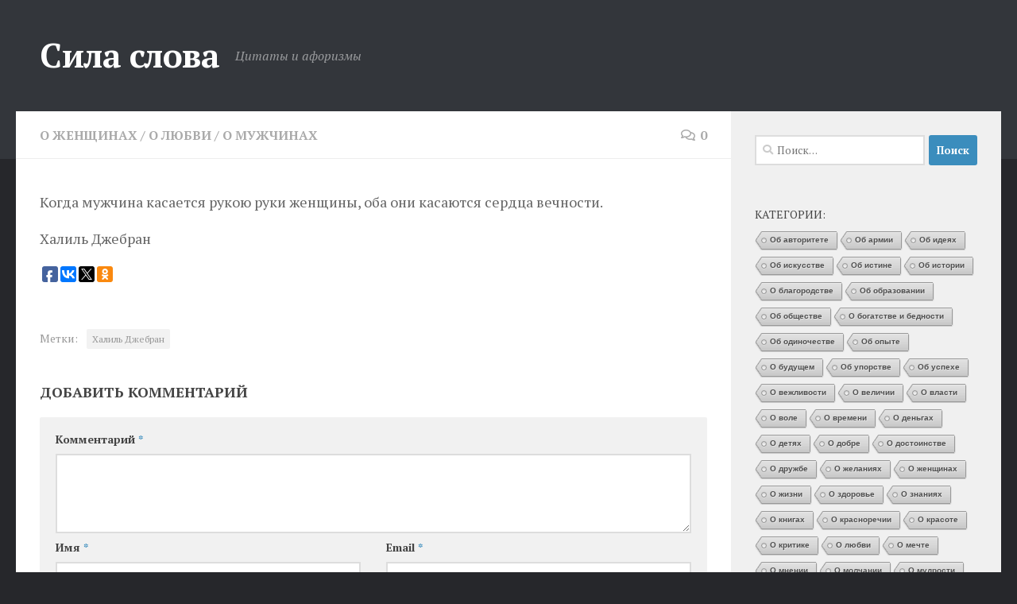

--- FILE ---
content_type: text/html; charset=UTF-8
request_url: https://silaslova.kz/5149-2/
body_size: 15893
content:
<!DOCTYPE html>
<html class="no-js" dir="ltr" lang="ru-RU">
<head>
  <meta charset="UTF-8">
  <meta name="viewport" content="width=device-width, initial-scale=1.0">
  <link rel="profile" href="https://gmpg.org/xfn/11" />
  <link rel="pingback" href="https://silaslova.kz/xmlrpc.php">

  <title>| Сила слова</title>

		<!-- All in One SEO 4.5.5 - aioseo.com -->
		<meta name="description" content="Когда мужчина касается рукою руки женщины, оба они касаются сердца вечности. Халиль Джебран" />
		<meta name="robots" content="max-image-preview:large" />
		<link rel="canonical" href="https://silaslova.kz/5149-2/" />
		<meta name="generator" content="All in One SEO (AIOSEO) 4.5.5" />
		<meta name="google" content="nositelinkssearchbox" />
		<!-- All in One SEO -->

<script>document.documentElement.className = document.documentElement.className.replace("no-js","js");</script>
<link rel="alternate" type="application/rss+xml" title="Сила слова &raquo; Лента" href="https://silaslova.kz/feed/" />
<link rel="alternate" type="application/rss+xml" title="Сила слова &raquo; Лента комментариев" href="https://silaslova.kz/comments/feed/" />
<link id="hu-user-gfont" href="//fonts.googleapis.com/css?family=PT+Serif:400,700,400italic&subset=latin,cyrillic-ext" rel="stylesheet" type="text/css"><link rel="alternate" type="application/rss+xml" title="Сила слова &raquo; Лента комментариев к &laquo;&raquo;" href="https://silaslova.kz/5149-2/feed/" />
		<!-- This site uses the Google Analytics by MonsterInsights plugin v9.10.0 - Using Analytics tracking - https://www.monsterinsights.com/ -->
		<!-- Примечание: MonsterInsights в настоящее время не настроен на этом сайте. Владелец сайта должен пройти аутентификацию в Google Analytics на панели настроек MonsterInsights. -->
					<!-- No tracking code set -->
				<!-- / Google Analytics by MonsterInsights -->
		<script>
window._wpemojiSettings = {"baseUrl":"https:\/\/s.w.org\/images\/core\/emoji\/14.0.0\/72x72\/","ext":".png","svgUrl":"https:\/\/s.w.org\/images\/core\/emoji\/14.0.0\/svg\/","svgExt":".svg","source":{"concatemoji":"https:\/\/silaslova.kz\/wp-includes\/js\/wp-emoji-release.min.js?ver=6.4.7"}};
/*! This file is auto-generated */
!function(i,n){var o,s,e;function c(e){try{var t={supportTests:e,timestamp:(new Date).valueOf()};sessionStorage.setItem(o,JSON.stringify(t))}catch(e){}}function p(e,t,n){e.clearRect(0,0,e.canvas.width,e.canvas.height),e.fillText(t,0,0);var t=new Uint32Array(e.getImageData(0,0,e.canvas.width,e.canvas.height).data),r=(e.clearRect(0,0,e.canvas.width,e.canvas.height),e.fillText(n,0,0),new Uint32Array(e.getImageData(0,0,e.canvas.width,e.canvas.height).data));return t.every(function(e,t){return e===r[t]})}function u(e,t,n){switch(t){case"flag":return n(e,"\ud83c\udff3\ufe0f\u200d\u26a7\ufe0f","\ud83c\udff3\ufe0f\u200b\u26a7\ufe0f")?!1:!n(e,"\ud83c\uddfa\ud83c\uddf3","\ud83c\uddfa\u200b\ud83c\uddf3")&&!n(e,"\ud83c\udff4\udb40\udc67\udb40\udc62\udb40\udc65\udb40\udc6e\udb40\udc67\udb40\udc7f","\ud83c\udff4\u200b\udb40\udc67\u200b\udb40\udc62\u200b\udb40\udc65\u200b\udb40\udc6e\u200b\udb40\udc67\u200b\udb40\udc7f");case"emoji":return!n(e,"\ud83e\udef1\ud83c\udffb\u200d\ud83e\udef2\ud83c\udfff","\ud83e\udef1\ud83c\udffb\u200b\ud83e\udef2\ud83c\udfff")}return!1}function f(e,t,n){var r="undefined"!=typeof WorkerGlobalScope&&self instanceof WorkerGlobalScope?new OffscreenCanvas(300,150):i.createElement("canvas"),a=r.getContext("2d",{willReadFrequently:!0}),o=(a.textBaseline="top",a.font="600 32px Arial",{});return e.forEach(function(e){o[e]=t(a,e,n)}),o}function t(e){var t=i.createElement("script");t.src=e,t.defer=!0,i.head.appendChild(t)}"undefined"!=typeof Promise&&(o="wpEmojiSettingsSupports",s=["flag","emoji"],n.supports={everything:!0,everythingExceptFlag:!0},e=new Promise(function(e){i.addEventListener("DOMContentLoaded",e,{once:!0})}),new Promise(function(t){var n=function(){try{var e=JSON.parse(sessionStorage.getItem(o));if("object"==typeof e&&"number"==typeof e.timestamp&&(new Date).valueOf()<e.timestamp+604800&&"object"==typeof e.supportTests)return e.supportTests}catch(e){}return null}();if(!n){if("undefined"!=typeof Worker&&"undefined"!=typeof OffscreenCanvas&&"undefined"!=typeof URL&&URL.createObjectURL&&"undefined"!=typeof Blob)try{var e="postMessage("+f.toString()+"("+[JSON.stringify(s),u.toString(),p.toString()].join(",")+"));",r=new Blob([e],{type:"text/javascript"}),a=new Worker(URL.createObjectURL(r),{name:"wpTestEmojiSupports"});return void(a.onmessage=function(e){c(n=e.data),a.terminate(),t(n)})}catch(e){}c(n=f(s,u,p))}t(n)}).then(function(e){for(var t in e)n.supports[t]=e[t],n.supports.everything=n.supports.everything&&n.supports[t],"flag"!==t&&(n.supports.everythingExceptFlag=n.supports.everythingExceptFlag&&n.supports[t]);n.supports.everythingExceptFlag=n.supports.everythingExceptFlag&&!n.supports.flag,n.DOMReady=!1,n.readyCallback=function(){n.DOMReady=!0}}).then(function(){return e}).then(function(){var e;n.supports.everything||(n.readyCallback(),(e=n.source||{}).concatemoji?t(e.concatemoji):e.wpemoji&&e.twemoji&&(t(e.twemoji),t(e.wpemoji)))}))}((window,document),window._wpemojiSettings);
</script>
<style id='wp-emoji-styles-inline-css'>

	img.wp-smiley, img.emoji {
		display: inline !important;
		border: none !important;
		box-shadow: none !important;
		height: 1em !important;
		width: 1em !important;
		margin: 0 0.07em !important;
		vertical-align: -0.1em !important;
		background: none !important;
		padding: 0 !important;
	}
</style>
<link rel='stylesheet' id='wp-block-library-css' href='https://silaslova.kz/wp-includes/css/dist/block-library/style.min.css?ver=6.4.7' media='all' />
<style id='classic-theme-styles-inline-css'>
/*! This file is auto-generated */
.wp-block-button__link{color:#fff;background-color:#32373c;border-radius:9999px;box-shadow:none;text-decoration:none;padding:calc(.667em + 2px) calc(1.333em + 2px);font-size:1.125em}.wp-block-file__button{background:#32373c;color:#fff;text-decoration:none}
</style>
<style id='global-styles-inline-css'>
body{--wp--preset--color--black: #000000;--wp--preset--color--cyan-bluish-gray: #abb8c3;--wp--preset--color--white: #ffffff;--wp--preset--color--pale-pink: #f78da7;--wp--preset--color--vivid-red: #cf2e2e;--wp--preset--color--luminous-vivid-orange: #ff6900;--wp--preset--color--luminous-vivid-amber: #fcb900;--wp--preset--color--light-green-cyan: #7bdcb5;--wp--preset--color--vivid-green-cyan: #00d084;--wp--preset--color--pale-cyan-blue: #8ed1fc;--wp--preset--color--vivid-cyan-blue: #0693e3;--wp--preset--color--vivid-purple: #9b51e0;--wp--preset--gradient--vivid-cyan-blue-to-vivid-purple: linear-gradient(135deg,rgba(6,147,227,1) 0%,rgb(155,81,224) 100%);--wp--preset--gradient--light-green-cyan-to-vivid-green-cyan: linear-gradient(135deg,rgb(122,220,180) 0%,rgb(0,208,130) 100%);--wp--preset--gradient--luminous-vivid-amber-to-luminous-vivid-orange: linear-gradient(135deg,rgba(252,185,0,1) 0%,rgba(255,105,0,1) 100%);--wp--preset--gradient--luminous-vivid-orange-to-vivid-red: linear-gradient(135deg,rgba(255,105,0,1) 0%,rgb(207,46,46) 100%);--wp--preset--gradient--very-light-gray-to-cyan-bluish-gray: linear-gradient(135deg,rgb(238,238,238) 0%,rgb(169,184,195) 100%);--wp--preset--gradient--cool-to-warm-spectrum: linear-gradient(135deg,rgb(74,234,220) 0%,rgb(151,120,209) 20%,rgb(207,42,186) 40%,rgb(238,44,130) 60%,rgb(251,105,98) 80%,rgb(254,248,76) 100%);--wp--preset--gradient--blush-light-purple: linear-gradient(135deg,rgb(255,206,236) 0%,rgb(152,150,240) 100%);--wp--preset--gradient--blush-bordeaux: linear-gradient(135deg,rgb(254,205,165) 0%,rgb(254,45,45) 50%,rgb(107,0,62) 100%);--wp--preset--gradient--luminous-dusk: linear-gradient(135deg,rgb(255,203,112) 0%,rgb(199,81,192) 50%,rgb(65,88,208) 100%);--wp--preset--gradient--pale-ocean: linear-gradient(135deg,rgb(255,245,203) 0%,rgb(182,227,212) 50%,rgb(51,167,181) 100%);--wp--preset--gradient--electric-grass: linear-gradient(135deg,rgb(202,248,128) 0%,rgb(113,206,126) 100%);--wp--preset--gradient--midnight: linear-gradient(135deg,rgb(2,3,129) 0%,rgb(40,116,252) 100%);--wp--preset--font-size--small: 13px;--wp--preset--font-size--medium: 20px;--wp--preset--font-size--large: 36px;--wp--preset--font-size--x-large: 42px;--wp--preset--spacing--20: 0.44rem;--wp--preset--spacing--30: 0.67rem;--wp--preset--spacing--40: 1rem;--wp--preset--spacing--50: 1.5rem;--wp--preset--spacing--60: 2.25rem;--wp--preset--spacing--70: 3.38rem;--wp--preset--spacing--80: 5.06rem;--wp--preset--shadow--natural: 6px 6px 9px rgba(0, 0, 0, 0.2);--wp--preset--shadow--deep: 12px 12px 50px rgba(0, 0, 0, 0.4);--wp--preset--shadow--sharp: 6px 6px 0px rgba(0, 0, 0, 0.2);--wp--preset--shadow--outlined: 6px 6px 0px -3px rgba(255, 255, 255, 1), 6px 6px rgba(0, 0, 0, 1);--wp--preset--shadow--crisp: 6px 6px 0px rgba(0, 0, 0, 1);}:where(.is-layout-flex){gap: 0.5em;}:where(.is-layout-grid){gap: 0.5em;}body .is-layout-flow > .alignleft{float: left;margin-inline-start: 0;margin-inline-end: 2em;}body .is-layout-flow > .alignright{float: right;margin-inline-start: 2em;margin-inline-end: 0;}body .is-layout-flow > .aligncenter{margin-left: auto !important;margin-right: auto !important;}body .is-layout-constrained > .alignleft{float: left;margin-inline-start: 0;margin-inline-end: 2em;}body .is-layout-constrained > .alignright{float: right;margin-inline-start: 2em;margin-inline-end: 0;}body .is-layout-constrained > .aligncenter{margin-left: auto !important;margin-right: auto !important;}body .is-layout-constrained > :where(:not(.alignleft):not(.alignright):not(.alignfull)){max-width: var(--wp--style--global--content-size);margin-left: auto !important;margin-right: auto !important;}body .is-layout-constrained > .alignwide{max-width: var(--wp--style--global--wide-size);}body .is-layout-flex{display: flex;}body .is-layout-flex{flex-wrap: wrap;align-items: center;}body .is-layout-flex > *{margin: 0;}body .is-layout-grid{display: grid;}body .is-layout-grid > *{margin: 0;}:where(.wp-block-columns.is-layout-flex){gap: 2em;}:where(.wp-block-columns.is-layout-grid){gap: 2em;}:where(.wp-block-post-template.is-layout-flex){gap: 1.25em;}:where(.wp-block-post-template.is-layout-grid){gap: 1.25em;}.has-black-color{color: var(--wp--preset--color--black) !important;}.has-cyan-bluish-gray-color{color: var(--wp--preset--color--cyan-bluish-gray) !important;}.has-white-color{color: var(--wp--preset--color--white) !important;}.has-pale-pink-color{color: var(--wp--preset--color--pale-pink) !important;}.has-vivid-red-color{color: var(--wp--preset--color--vivid-red) !important;}.has-luminous-vivid-orange-color{color: var(--wp--preset--color--luminous-vivid-orange) !important;}.has-luminous-vivid-amber-color{color: var(--wp--preset--color--luminous-vivid-amber) !important;}.has-light-green-cyan-color{color: var(--wp--preset--color--light-green-cyan) !important;}.has-vivid-green-cyan-color{color: var(--wp--preset--color--vivid-green-cyan) !important;}.has-pale-cyan-blue-color{color: var(--wp--preset--color--pale-cyan-blue) !important;}.has-vivid-cyan-blue-color{color: var(--wp--preset--color--vivid-cyan-blue) !important;}.has-vivid-purple-color{color: var(--wp--preset--color--vivid-purple) !important;}.has-black-background-color{background-color: var(--wp--preset--color--black) !important;}.has-cyan-bluish-gray-background-color{background-color: var(--wp--preset--color--cyan-bluish-gray) !important;}.has-white-background-color{background-color: var(--wp--preset--color--white) !important;}.has-pale-pink-background-color{background-color: var(--wp--preset--color--pale-pink) !important;}.has-vivid-red-background-color{background-color: var(--wp--preset--color--vivid-red) !important;}.has-luminous-vivid-orange-background-color{background-color: var(--wp--preset--color--luminous-vivid-orange) !important;}.has-luminous-vivid-amber-background-color{background-color: var(--wp--preset--color--luminous-vivid-amber) !important;}.has-light-green-cyan-background-color{background-color: var(--wp--preset--color--light-green-cyan) !important;}.has-vivid-green-cyan-background-color{background-color: var(--wp--preset--color--vivid-green-cyan) !important;}.has-pale-cyan-blue-background-color{background-color: var(--wp--preset--color--pale-cyan-blue) !important;}.has-vivid-cyan-blue-background-color{background-color: var(--wp--preset--color--vivid-cyan-blue) !important;}.has-vivid-purple-background-color{background-color: var(--wp--preset--color--vivid-purple) !important;}.has-black-border-color{border-color: var(--wp--preset--color--black) !important;}.has-cyan-bluish-gray-border-color{border-color: var(--wp--preset--color--cyan-bluish-gray) !important;}.has-white-border-color{border-color: var(--wp--preset--color--white) !important;}.has-pale-pink-border-color{border-color: var(--wp--preset--color--pale-pink) !important;}.has-vivid-red-border-color{border-color: var(--wp--preset--color--vivid-red) !important;}.has-luminous-vivid-orange-border-color{border-color: var(--wp--preset--color--luminous-vivid-orange) !important;}.has-luminous-vivid-amber-border-color{border-color: var(--wp--preset--color--luminous-vivid-amber) !important;}.has-light-green-cyan-border-color{border-color: var(--wp--preset--color--light-green-cyan) !important;}.has-vivid-green-cyan-border-color{border-color: var(--wp--preset--color--vivid-green-cyan) !important;}.has-pale-cyan-blue-border-color{border-color: var(--wp--preset--color--pale-cyan-blue) !important;}.has-vivid-cyan-blue-border-color{border-color: var(--wp--preset--color--vivid-cyan-blue) !important;}.has-vivid-purple-border-color{border-color: var(--wp--preset--color--vivid-purple) !important;}.has-vivid-cyan-blue-to-vivid-purple-gradient-background{background: var(--wp--preset--gradient--vivid-cyan-blue-to-vivid-purple) !important;}.has-light-green-cyan-to-vivid-green-cyan-gradient-background{background: var(--wp--preset--gradient--light-green-cyan-to-vivid-green-cyan) !important;}.has-luminous-vivid-amber-to-luminous-vivid-orange-gradient-background{background: var(--wp--preset--gradient--luminous-vivid-amber-to-luminous-vivid-orange) !important;}.has-luminous-vivid-orange-to-vivid-red-gradient-background{background: var(--wp--preset--gradient--luminous-vivid-orange-to-vivid-red) !important;}.has-very-light-gray-to-cyan-bluish-gray-gradient-background{background: var(--wp--preset--gradient--very-light-gray-to-cyan-bluish-gray) !important;}.has-cool-to-warm-spectrum-gradient-background{background: var(--wp--preset--gradient--cool-to-warm-spectrum) !important;}.has-blush-light-purple-gradient-background{background: var(--wp--preset--gradient--blush-light-purple) !important;}.has-blush-bordeaux-gradient-background{background: var(--wp--preset--gradient--blush-bordeaux) !important;}.has-luminous-dusk-gradient-background{background: var(--wp--preset--gradient--luminous-dusk) !important;}.has-pale-ocean-gradient-background{background: var(--wp--preset--gradient--pale-ocean) !important;}.has-electric-grass-gradient-background{background: var(--wp--preset--gradient--electric-grass) !important;}.has-midnight-gradient-background{background: var(--wp--preset--gradient--midnight) !important;}.has-small-font-size{font-size: var(--wp--preset--font-size--small) !important;}.has-medium-font-size{font-size: var(--wp--preset--font-size--medium) !important;}.has-large-font-size{font-size: var(--wp--preset--font-size--large) !important;}.has-x-large-font-size{font-size: var(--wp--preset--font-size--x-large) !important;}
.wp-block-navigation a:where(:not(.wp-element-button)){color: inherit;}
:where(.wp-block-post-template.is-layout-flex){gap: 1.25em;}:where(.wp-block-post-template.is-layout-grid){gap: 1.25em;}
:where(.wp-block-columns.is-layout-flex){gap: 2em;}:where(.wp-block-columns.is-layout-grid){gap: 2em;}
.wp-block-pullquote{font-size: 1.5em;line-height: 1.6;}
</style>
<link rel='stylesheet' id='cool-tag-cloud-css' href='https://silaslova.kz/wp-content/plugins/cool-tag-cloud/inc/cool-tag-cloud.css?ver=2.25' media='all' />
<link rel='stylesheet' id='hueman-main-style-css' href='https://silaslova.kz/wp-content/themes/hueman/assets/front/css/main.min.css?ver=3.7.24' media='all' />
<style id='hueman-main-style-inline-css'>
body { font-family:'PT Serif', serif;font-size:1.00rem }@media only screen and (min-width: 720px) {
        .nav > li { font-size:1.00rem; }
      }::selection { background-color: #3b8dbd; }
::-moz-selection { background-color: #3b8dbd; }a,a>span.hu-external::after,.themeform label .required,#flexslider-featured .flex-direction-nav .flex-next:hover,#flexslider-featured .flex-direction-nav .flex-prev:hover,.post-hover:hover .post-title a,.post-title a:hover,.sidebar.s1 .post-nav li a:hover i,.content .post-nav li a:hover i,.post-related a:hover,.sidebar.s1 .widget_rss ul li a,#footer .widget_rss ul li a,.sidebar.s1 .widget_calendar a,#footer .widget_calendar a,.sidebar.s1 .alx-tab .tab-item-category a,.sidebar.s1 .alx-posts .post-item-category a,.sidebar.s1 .alx-tab li:hover .tab-item-title a,.sidebar.s1 .alx-tab li:hover .tab-item-comment a,.sidebar.s1 .alx-posts li:hover .post-item-title a,#footer .alx-tab .tab-item-category a,#footer .alx-posts .post-item-category a,#footer .alx-tab li:hover .tab-item-title a,#footer .alx-tab li:hover .tab-item-comment a,#footer .alx-posts li:hover .post-item-title a,.comment-tabs li.active a,.comment-awaiting-moderation,.child-menu a:hover,.child-menu .current_page_item > a,.wp-pagenavi a{ color: #3b8dbd; }input[type="submit"],.themeform button[type="submit"],.sidebar.s1 .sidebar-top,.sidebar.s1 .sidebar-toggle,#flexslider-featured .flex-control-nav li a.flex-active,.post-tags a:hover,.sidebar.s1 .widget_calendar caption,#footer .widget_calendar caption,.author-bio .bio-avatar:after,.commentlist li.bypostauthor > .comment-body:after,.commentlist li.comment-author-admin > .comment-body:after{ background-color: #3b8dbd; }.post-format .format-container { border-color: #3b8dbd; }.sidebar.s1 .alx-tabs-nav li.active a,#footer .alx-tabs-nav li.active a,.comment-tabs li.active a,.wp-pagenavi a:hover,.wp-pagenavi a:active,.wp-pagenavi span.current{ border-bottom-color: #3b8dbd!important; }.sidebar.s2 .post-nav li a:hover i,
.sidebar.s2 .widget_rss ul li a,
.sidebar.s2 .widget_calendar a,
.sidebar.s2 .alx-tab .tab-item-category a,
.sidebar.s2 .alx-posts .post-item-category a,
.sidebar.s2 .alx-tab li:hover .tab-item-title a,
.sidebar.s2 .alx-tab li:hover .tab-item-comment a,
.sidebar.s2 .alx-posts li:hover .post-item-title a { color: #3b8dbd; }
.sidebar.s2 .sidebar-top,.sidebar.s2 .sidebar-toggle,.post-comments,.jp-play-bar,.jp-volume-bar-value,.sidebar.s2 .widget_calendar caption{ background-color: #3b8dbd; }.sidebar.s2 .alx-tabs-nav li.active a { border-bottom-color: #3b8dbd; }
.post-comments::before { border-right-color: #3b8dbd; }
      .search-expand,
              #nav-topbar.nav-container { background-color: #26272b}@media only screen and (min-width: 720px) {
                #nav-topbar .nav ul { background-color: #26272b; }
              }.is-scrolled #header .nav-container.desktop-sticky,
              .is-scrolled #header .search-expand { background-color: #26272b; background-color: rgba(38,39,43,0.90) }.is-scrolled .topbar-transparent #nav-topbar.desktop-sticky .nav ul { background-color: #26272b; background-color: rgba(38,39,43,0.95) }#header { background-color: #33363b; }
@media only screen and (min-width: 720px) {
  #nav-header .nav ul { background-color: #33363b; }
}
        #header #nav-mobile { background-color: #33363b; }.is-scrolled #header #nav-mobile { background-color: #33363b; background-color: rgba(51,54,59,0.90) }#nav-header.nav-container, #main-header-search .search-expand { background-color: #33363b; }
@media only screen and (min-width: 720px) {
  #nav-header .nav ul { background-color: #33363b; }
}
        body { background-color: #26272b; }
</style>
<link rel='stylesheet' id='hueman-font-awesome-css' href='https://silaslova.kz/wp-content/themes/hueman/assets/front/css/font-awesome.min.css?ver=3.7.24' media='all' />
<script src="https://silaslova.kz/wp-content/plugins/wp-yandex-metrika/assets/YmEc.min.js?ver=1.2.0" id="wp-yandex-metrika_YmEc-js"></script>
<script id="wp-yandex-metrika_YmEc-js-after">
window.tmpwpym={datalayername:'dataLayer',counters:JSON.parse('[{"number":"43126224","webvisor":"1"}]'),targets:JSON.parse('[]')};
</script>
<script src="https://silaslova.kz/wp-includes/js/jquery/jquery.min.js?ver=3.7.1" id="jquery-core-js"></script>
<script src="https://silaslova.kz/wp-includes/js/jquery/jquery-migrate.min.js?ver=3.4.1" id="jquery-migrate-js"></script>
<script src="https://silaslova.kz/wp-content/plugins/wp-yandex-metrika/assets/frontend.min.js?ver=1.2.0" id="wp-yandex-metrika_frontend-js"></script>
<link rel="https://api.w.org/" href="https://silaslova.kz/wp-json/" /><link rel="alternate" type="application/json" href="https://silaslova.kz/wp-json/wp/v2/posts/5149" /><link rel="EditURI" type="application/rsd+xml" title="RSD" href="https://silaslova.kz/xmlrpc.php?rsd" />
<meta name="generator" content="WordPress 6.4.7" />
<link rel='shortlink' href='https://silaslova.kz/?p=5149' />
<link rel="alternate" type="application/json+oembed" href="https://silaslova.kz/wp-json/oembed/1.0/embed?url=https%3A%2F%2Fsilaslova.kz%2F5149-2%2F" />
<link rel="alternate" type="text/xml+oembed" href="https://silaslova.kz/wp-json/oembed/1.0/embed?url=https%3A%2F%2Fsilaslova.kz%2F5149-2%2F&#038;format=xml" />
<meta name="verification" content="f612c7d25f5690ad41496fcfdbf8d1" />    <link rel="preload" as="font" type="font/woff2" href="https://silaslova.kz/wp-content/themes/hueman/assets/front/webfonts/fa-brands-400.woff2?v=5.15.2" crossorigin="anonymous"/>
    <link rel="preload" as="font" type="font/woff2" href="https://silaslova.kz/wp-content/themes/hueman/assets/front/webfonts/fa-regular-400.woff2?v=5.15.2" crossorigin="anonymous"/>
    <link rel="preload" as="font" type="font/woff2" href="https://silaslova.kz/wp-content/themes/hueman/assets/front/webfonts/fa-solid-900.woff2?v=5.15.2" crossorigin="anonymous"/>
  <!--[if lt IE 9]>
<script src="https://silaslova.kz/wp-content/themes/hueman/assets/front/js/ie/html5shiv-printshiv.min.js"></script>
<script src="https://silaslova.kz/wp-content/themes/hueman/assets/front/js/ie/selectivizr.js"></script>
<![endif]-->
      <meta name="onesignal" content="wordpress-plugin"/>
            <script>

      window.OneSignal = window.OneSignal || [];

      OneSignal.push( function() {
        OneSignal.SERVICE_WORKER_UPDATER_PATH = "OneSignalSDKUpdaterWorker.js.php";
        OneSignal.SERVICE_WORKER_PATH = "OneSignalSDKWorker.js.php";
        OneSignal.SERVICE_WORKER_PARAM = { scope: '/' };

        OneSignal.setDefaultNotificationUrl("https://silaslova.kz");
        var oneSignal_options = {};
        window._oneSignalInitOptions = oneSignal_options;

        oneSignal_options['wordpress'] = true;
oneSignal_options['appId'] = 'ffe71084-6728-4108-9a42-e5f573e2e770';
oneSignal_options['welcomeNotification'] = { };
oneSignal_options['welcomeNotification']['title'] = "";
oneSignal_options['welcomeNotification']['message'] = "Спасибо за подписку!";
oneSignal_options['path'] = "https://silaslova.kz/wp-content/plugins/onesignal-free-web-push-notifications/sdk_files/";
oneSignal_options['promptOptions'] = { };
oneSignal_options['promptOptions']['actionMessage'] = 'Мы хотели бы отправлять Вам уведомления о новых афоризмах.';
oneSignal_options['promptOptions']['acceptButtonText'] = 'Подписаться';
oneSignal_options['promptOptions']['cancelButtonText'] = 'Нет, спасибо!';
oneSignal_options['notifyButton'] = { };
oneSignal_options['notifyButton']['enable'] = true;
oneSignal_options['notifyButton']['position'] = 'bottom-right';
oneSignal_options['notifyButton']['theme'] = 'inverse';
oneSignal_options['notifyButton']['size'] = 'medium';
oneSignal_options['notifyButton']['showCredit'] = false;
oneSignal_options['notifyButton']['text'] = {};
oneSignal_options['notifyButton']['text']['tip.state.unsubscribed'] = 'Подписаться на новые афоризмы';
oneSignal_options['notifyButton']['text']['tip.state.subscribed'] = 'Вы подписаны на Силу слова';
oneSignal_options['notifyButton']['text']['tip.state.blocked'] = 'Вы заблокировали уведомления';
oneSignal_options['notifyButton']['text']['message.action.subscribed'] = 'Спасибо за подписку!';
oneSignal_options['notifyButton']['text']['message.action.resubscribed'] = 'Вы подписаны на уведомления';
oneSignal_options['notifyButton']['text']['message.action.unsubscribed'] = 'Вы больше не будете получать уведомления';
oneSignal_options['notifyButton']['text']['dialog.main.title'] = 'Настройка уведомлений';
oneSignal_options['notifyButton']['text']['dialog.main.button.subscribe'] = 'Подписаться';
oneSignal_options['notifyButton']['text']['dialog.main.button.unsubscribe'] = 'Отписаться';
oneSignal_options['notifyButton']['text']['dialog.blocked.title'] = 'Разрешить уведомления';
oneSignal_options['notifyButton']['text']['dialog.blocked.message'] = 'Следуйте за инструкциями, чтобы подписаться';
oneSignal_options['notifyButton']['colors'] = {};
                OneSignal.init(window._oneSignalInitOptions);
                      });

      function documentInitOneSignal() {
        var oneSignal_elements = document.getElementsByClassName("OneSignal-prompt");

        var oneSignalLinkClickHandler = function(event) { OneSignal.push(['registerForPushNotifications']); event.preventDefault(); };        for(var i = 0; i < oneSignal_elements.length; i++)
          oneSignal_elements[i].addEventListener('click', oneSignalLinkClickHandler, false);
      }

      if (document.readyState === 'complete') {
           documentInitOneSignal();
      }
      else {
           window.addEventListener("load", function(event){
               documentInitOneSignal();
          });
      }
    </script>
        <!-- Yandex.Metrica counter -->
        <script type="text/javascript">
            (function (m, e, t, r, i, k, a) {
                m[i] = m[i] || function () {
                    (m[i].a = m[i].a || []).push(arguments)
                };
                m[i].l = 1 * new Date();
                k = e.createElement(t), a = e.getElementsByTagName(t)[0], k.async = 1, k.src = r, a.parentNode.insertBefore(k, a)
            })

            (window, document, "script", "https://mc.yandex.ru/metrika/tag.js", "ym");

            ym("43126224", "init", {
                clickmap: true,
                trackLinks: true,
                accurateTrackBounce: true,
                webvisor: true,
                ecommerce: "dataLayer",
                params: {
                    __ym: {
                        "ymCmsPlugin": {
                            "cms": "wordpress",
                            "cmsVersion":"6.4",
                            "pluginVersion": "1.2.0",
                            "ymCmsRip": "1307182322"
                        }
                    }
                }
            });
        </script>
        <!-- /Yandex.Metrica counter -->
        <link rel="icon" href="https://silaslova.kz/wp-content/uploads/2024/03/Фавикон-80x80.png" sizes="32x32" />
<link rel="icon" href="https://silaslova.kz/wp-content/uploads/2024/03/Фавикон-300x300.png" sizes="192x192" />
<link rel="apple-touch-icon" href="https://silaslova.kz/wp-content/uploads/2024/03/Фавикон-300x300.png" />
<meta name="msapplication-TileImage" content="https://silaslova.kz/wp-content/uploads/2024/03/Фавикон-300x300.png" />
</head>

<body class="post-template-default single single-post postid-5149 single-format-standard wp-embed-responsive col-2cl full-width header-desktop-sticky header-mobile-sticky hueman-3-7-24 chrome">
<div id="wrapper">
  <a class="screen-reader-text skip-link" href="#content">Перейти к содержимому</a>
  
  <header id="header" class="main-menu-mobile-on one-mobile-menu main_menu header-ads-desktop  topbar-transparent no-header-img">
        <nav class="nav-container group mobile-menu mobile-sticky no-menu-assigned" id="nav-mobile" data-menu-id="header-1">
  <div class="mobile-title-logo-in-header"><p class="site-title">                  <a class="custom-logo-link" href="https://silaslova.kz/" rel="home" title="Сила слова | Главная страница">Сила слова</a>                </p></div>
        
                    <!-- <div class="ham__navbar-toggler collapsed" aria-expanded="false">
          <div class="ham__navbar-span-wrapper">
            <span class="ham-toggler-menu__span"></span>
          </div>
        </div> -->
        <button class="ham__navbar-toggler-two collapsed" title="Menu" aria-expanded="false">
          <span class="ham__navbar-span-wrapper">
            <span class="line line-1"></span>
            <span class="line line-2"></span>
            <span class="line line-3"></span>
          </span>
        </button>
            
      <div class="nav-text"></div>
      <div class="nav-wrap container">
                  <ul class="nav container-inner group mobile-search">
                            <li>
                  <form role="search" method="get" class="search-form" action="https://silaslova.kz/">
				<label>
					<span class="screen-reader-text">Найти:</span>
					<input type="search" class="search-field" placeholder="Поиск&hellip;" value="" name="s" />
				</label>
				<input type="submit" class="search-submit" value="Поиск" />
			</form>                </li>
                      </ul>
                      </div>
</nav><!--/#nav-topbar-->  
  
  <div class="container group">
        <div class="container-inner">

                    <div class="group hu-pad central-header-zone">
                  <div class="logo-tagline-group">
                      <p class="site-title">                  <a class="custom-logo-link" href="https://silaslova.kz/" rel="home" title="Сила слова | Главная страница">Сила слова</a>                </p>                                                <p class="site-description">Цитаты и афоризмы</p>
                                        </div>

                                </div>
      
      
    </div><!--/.container-inner-->
      </div><!--/.container-->

</header><!--/#header-->
  
  <div class="container" id="page">
    <div class="container-inner">
            <div class="main">
        <div class="main-inner group">
          
              <main class="content" id="content">
              <div class="page-title hu-pad group">
          	    		<ul class="meta-single group">
    			<li class="category"><a href="https://silaslova.kz/категории/%d0%be-%d0%b6%d0%b5%d0%bd%d1%89%d0%b8%d0%bd%d0%b0%d1%85/" rel="category tag">О женщинах</a> <span>/</span> <a href="https://silaslova.kz/категории/%d1%86%d0%b8%d1%82%d0%b0%d1%82%d1%8b-%d0%b8-%d0%b0%d1%84%d0%be%d1%80%d0%b8%d0%b7%d0%bc%d1%8b-%d0%be-%d0%bb%d1%8e%d0%b1%d0%b2%d0%b8/" rel="category tag">О любви</a> <span>/</span> <a href="https://silaslova.kz/категории/%d0%be-%d0%bc%d1%83%d0%b6%d1%87%d0%b8%d0%bd%d0%b0%d1%85/" rel="category tag">О мужчинах</a></li>
    			    			<li class="comments"><a href="https://silaslova.kz/5149-2/#respond"><i class="far fa-comments"></i>0</a></li>
    			    		</ul>
            
    </div><!--/.page-title-->
          <div class="hu-pad group">
              <article class="post-5149 post type-post status-publish format-standard hentry category-193 category-54 category-281 tag-191">
    <div class="post-inner group">

      <h1 class="post-title entry-title"></h1>

                                
      <div class="clear"></div>

      <div class="entry themeform">
        <div class="entry-inner">
          <p>Когда мужчина касается рукою руки женщины, оба они касаются сердца вечности.</p>
<p>Халиль Джебран</p>

<script type="text/javascript">(function(w,doc) {
if (!w.__utlWdgt ) {
    w.__utlWdgt = true;
    var d = doc, s = d.createElement('script'), g = 'getElementsByTagName';
    s.type = 'text/javascript'; s.charset='UTF-8'; s.async = true;
    s.src = ('https:' == w.location.protocol ? 'https' : 'http')  + '://w.uptolike.com/widgets/v1/uptolike.js';
    var h=d[g]('body')[0];
    h.appendChild(s);
}})(window,document);
</script>
<div style="text-align:left;" data-lang="ru" data-url="https://silaslova.kz/5149-2/" data-mobile-view="false" data-share-size="20" data-like-text-enable="false" data-background-alpha="0.0" data-pid="cmssilaslovakz" data-mode="share" data-background-color="#ffffff" data-share-shape="round-rectangle" data-share-counter-size="12" data-icon-color="#ffffff" data-mobile-sn-ids="fb.vk.tw.wh.ok.vb." data-text-color="#000000" data-buttons-color="#FFFFFF" data-counter-background-color="#ffffff" data-follow-ok="sila.slova" data-share-counter-type="separate" data-orientation="horizontal" data-following-enable="true" data-sn-ids="fb.vk.tw.ok.gp." data-preview-mobile="false" data-selection-enable="true" data-exclude-show-more="true" data-share-style="1" data-follow-vk="powerofaword" data-counter-background-alpha="1.0" data-top-button="false" data-follow-fb="slovasila" class="uptolike-buttons" ></div>
          <nav class="pagination group">
                      </nav><!--/.pagination-->
        </div>

        
        <div class="clear"></div>
      </div><!--/.entry-->

    </div><!--/.post-inner-->
  </article><!--/.post-->

<div class="clear"></div>

<p class="post-tags"><span>Метки:</span> <a href="https://silaslova.kz/авторы/%d1%85%d0%b0%d0%bb%d0%b8%d0%bb%d1%8c-%d0%b4%d0%b6%d0%b5%d0%b1%d1%80%d0%b0%d0%bd/" rel="tag">Халиль Джебран</a></p>




<section id="comments" class="themeform">

	
					<!-- comments open, no comments -->
		
	
		<div id="respond" class="comment-respond">
		<h3 id="reply-title" class="comment-reply-title">Добавить комментарий <small><a rel="nofollow" id="cancel-comment-reply-link" href="/5149-2/#respond" style="display:none;">Отменить ответ</a></small></h3><form action="https://silaslova.kz/wp-comments-post.php" method="post" id="commentform" class="comment-form"><p class="comment-notes"><span id="email-notes">Ваш адрес email не будет опубликован.</span> <span class="required-field-message">Обязательные поля помечены <span class="required">*</span></span></p><p class="comment-form-comment"><label for="comment">Комментарий <span class="required">*</span></label> <textarea id="comment" name="comment" cols="45" rows="8" maxlength="65525" required="required"></textarea></p><p class="comment-form-author"><label for="author">Имя <span class="required">*</span></label> <input id="author" name="author" type="text" value="" size="30" maxlength="245" autocomplete="name" required="required" /></p>
<p class="comment-form-email"><label for="email">Email <span class="required">*</span></label> <input id="email" name="email" type="text" value="" size="30" maxlength="100" aria-describedby="email-notes" autocomplete="email" required="required" /></p>
<p class="comment-form-url"><label for="url">Сайт</label> <input id="url" name="url" type="text" value="" size="30" maxlength="200" autocomplete="url" /></p>
<p class="comment-form-cookies-consent"><input id="wp-comment-cookies-consent" name="wp-comment-cookies-consent" type="checkbox" value="yes" /> <label for="wp-comment-cookies-consent">Сохранить моё имя, email и адрес сайта в этом браузере для последующих моих комментариев.</label></p>
<p class="form-submit"><input name="submit" type="submit" id="submit" class="submit" value="Отправить комментарий" /> <input type='hidden' name='comment_post_ID' value='5149' id='comment_post_ID' />
<input type='hidden' name='comment_parent' id='comment_parent' value='0' />
</p></form>	</div><!-- #respond -->
	
</section><!--/#comments-->          </div><!--/.hu-pad-->
            </main><!--/.content-->
          

	<div class="sidebar s1 collapsed" data-position="right" data-layout="col-2cl" data-sb-id="s1">

		<button class="sidebar-toggle" title="Развернуть боковое меню"><i class="fas sidebar-toggle-arrows"></i></button>

		<div class="sidebar-content">

			
			
			
			<div id="search-3" class="widget widget_search"><form role="search" method="get" class="search-form" action="https://silaslova.kz/">
				<label>
					<span class="screen-reader-text">Найти:</span>
					<input type="search" class="search-field" placeholder="Поиск&hellip;" value="" name="s" />
				</label>
				<input type="submit" class="search-submit" value="Поиск" />
			</form></div><div id="cool_tag_cloud-3" class="widget widget_cool_tag_cloud"><h3 class="widget-title">Категории:</h3><div class="cool-tag-cloud"><div class="cloudbold"><div class="ctcsilver"><div class="ctcleft"><div class="arial" style="text-transform:none!important;"><a href="https://silaslova.kz/категории/%d1%86%d0%b8%d1%82%d0%b0%d1%82%d1%8b-%d0%b8-%d0%b0%d1%84%d0%be%d1%80%d0%b8%d0%b7%d0%bc%d1%8b-%d0%be%d0%b1-%d0%b0%d0%b2%d1%82%d0%be%d1%80%d0%b8%d1%82%d0%b5%d1%82%d0%b5/" class="tag-cloud-link tag-link-40 tag-link-position-1" style="font-size: 10px;">Об авторитете</a><a href="https://silaslova.kz/категории/%d0%be%d0%b1-%d0%b0%d1%80%d0%bc%d0%b8%d0%b8/" class="tag-cloud-link tag-link-290 tag-link-position-2" style="font-size: 10px;">Об армии</a><a href="https://silaslova.kz/категории/%d0%be%d0%b1-%d0%b8%d0%b4%d0%b5%d1%8f%d1%85/" class="tag-cloud-link tag-link-306 tag-link-position-3" style="font-size: 10px;">Об идеях</a><a href="https://silaslova.kz/категории/%d0%be%d0%b1-%d0%b8%d1%81%d0%ba%d1%83%d1%81%d1%81%d1%82%d0%b2%d0%b5/" class="tag-cloud-link tag-link-297 tag-link-position-4" style="font-size: 10px;">Об искусстве</a><a href="https://silaslova.kz/категории/%d1%86%d0%b8%d1%82%d0%b0%d1%82%d1%8b-%d0%b8-%d0%b0%d1%84%d0%be%d1%80%d0%b8%d0%b7%d0%bc%d1%8b-%d0%be%d0%b1-%d0%b8%d1%81%d1%82%d0%b8%d0%bd%d0%b5/" class="tag-cloud-link tag-link-32 tag-link-position-5" style="font-size: 10px;">Об истине</a><a href="https://silaslova.kz/категории/%d0%be%d0%b1-%d0%b8%d1%81%d1%82%d0%be%d1%80%d0%b8%d0%b8/" class="tag-cloud-link tag-link-210 tag-link-position-6" style="font-size: 10px;">Об истории</a><a href="https://silaslova.kz/категории/%d0%be-%d0%b1%d0%bb%d0%b0%d0%b3%d0%be%d1%80%d0%be%d0%b4%d1%81%d1%82%d0%b2%d0%b5/" class="tag-cloud-link tag-link-65 tag-link-position-7" style="font-size: 10px;">О благородстве</a><a href="https://silaslova.kz/категории/%d1%86%d0%b8%d1%82%d0%b0%d1%82%d1%8b-%d0%b8-%d0%b0%d1%84%d0%be%d1%80%d0%b8%d0%b7%d0%bc%d1%8b-%d0%be%d0%b1-%d0%be%d0%b1%d1%80%d0%b0%d0%b7%d0%be%d0%b2%d0%b0%d0%bd%d0%b8%d0%b8/" class="tag-cloud-link tag-link-39 tag-link-position-8" style="font-size: 10px;">Об образовании</a><a href="https://silaslova.kz/категории/%d0%be%d0%b1-%d0%be%d0%b1%d1%89%d0%b5%d1%81%d1%82%d0%b2%d0%b5/" class="tag-cloud-link tag-link-523 tag-link-position-9" style="font-size: 10px;">Об обществе</a><a href="https://silaslova.kz/категории/%d0%be-%d0%b1%d0%be%d0%b3%d0%b0%d1%82%d1%81%d1%82%d0%b2%d0%b5/" class="tag-cloud-link tag-link-269 tag-link-position-10" style="font-size: 10px;">О богатстве и бедности</a><a href="https://silaslova.kz/категории/%d1%86%d0%b8%d1%82%d0%b0%d1%82%d1%8b-%d0%b8-%d0%b0%d1%84%d0%be%d1%80%d0%b8%d0%b7%d0%bc%d1%8b-%d0%be%d0%b1-%d0%be%d0%b4%d0%b8%d0%bd%d0%be%d1%87%d0%b5%d1%81%d1%82%d0%b2%d0%b5/" class="tag-cloud-link tag-link-85 tag-link-position-11" style="font-size: 10px;">Об одиночестве</a><a href="https://silaslova.kz/категории/%d1%86%d0%b8%d1%82%d0%b0%d1%82%d1%8b-%d0%b8-%d0%b0%d1%84%d0%be%d1%80%d0%b8%d0%b7%d0%bc%d1%8b-%d0%be%d0%b1-%d0%be%d0%bf%d1%8b%d1%82%d0%b5/" class="tag-cloud-link tag-link-28 tag-link-position-12" style="font-size: 10px;">Об опыте</a><a href="https://silaslova.kz/категории/%d0%be-%d0%b1%d1%83%d0%b4%d1%83%d1%89%d0%b5%d0%bc/" class="tag-cloud-link tag-link-111 tag-link-position-13" style="font-size: 10px;">О будущем</a><a href="https://silaslova.kz/категории/%d1%86%d0%b8%d1%82%d0%b0%d1%82%d1%8b-%d0%b8-%d0%b0%d1%84%d0%be%d1%80%d0%b8%d0%b7%d0%bc%d1%8b-%d0%be%d0%b1-%d1%83%d0%bf%d0%be%d1%80%d1%81%d1%82%d0%b2%d0%b5/" class="tag-cloud-link tag-link-16 tag-link-position-14" style="font-size: 10px;">Об упорстве</a><a href="https://silaslova.kz/категории/%d0%be%d0%b1-%d1%83%d1%81%d0%bf%d0%b5%d1%85%d0%b5/" class="tag-cloud-link tag-link-144 tag-link-position-15" style="font-size: 10px;">Об успехе</a><a href="https://silaslova.kz/категории/%d1%86%d0%b8%d1%82%d0%b0%d1%82%d1%8b-%d0%b8-%d0%b0%d1%84%d0%be%d1%80%d0%b8%d0%b7%d0%bc%d1%8b-%d0%be-%d0%b2%d0%b5%d0%b6%d0%bb%d0%b8%d0%b2%d0%be%d1%81%d1%82%d0%b8/" class="tag-cloud-link tag-link-69 tag-link-position-16" style="font-size: 10px;">О вежливости</a><a href="https://silaslova.kz/категории/%d0%be-%d0%b2%d0%b5%d0%bb%d0%b8%d1%87%d0%b8%d0%b8/" class="tag-cloud-link tag-link-465 tag-link-position-17" style="font-size: 10px;">О величии</a><a href="https://silaslova.kz/категории/%d0%be-%d0%b2%d0%bb%d0%b0%d1%81%d1%82%d0%b8/" class="tag-cloud-link tag-link-247 tag-link-position-18" style="font-size: 10px;">О власти</a><a href="https://silaslova.kz/категории/%d0%be-%d0%b2%d0%be%d0%bb%d0%b5/" class="tag-cloud-link tag-link-203 tag-link-position-19" style="font-size: 10px;">О воле</a><a href="https://silaslova.kz/категории/%d0%be-%d0%b2%d1%80%d0%b5%d0%bc%d0%b5%d0%bd%d0%b8/" class="tag-cloud-link tag-link-5 tag-link-position-20" style="font-size: 10px;">О времени</a><a href="https://silaslova.kz/категории/%d0%be-%d0%b4%d0%b5%d0%bd%d1%8c%d0%b3%d0%b0%d1%85/" class="tag-cloud-link tag-link-102 tag-link-position-21" style="font-size: 10px;">О деньгах</a><a href="https://silaslova.kz/категории/%d0%be-%d0%b4%d0%b5%d1%82%d1%8f%d1%85/" class="tag-cloud-link tag-link-430 tag-link-position-22" style="font-size: 10px;">О детях</a><a href="https://silaslova.kz/категории/%d1%86%d0%b8%d1%82%d0%b0%d1%82%d1%8b-%d0%b8-%d0%b0%d1%84%d0%be%d1%80%d0%b8%d0%b7%d0%bc%d1%8b-%d0%be-%d0%b4%d0%be%d0%b1%d1%80%d0%b5/" class="tag-cloud-link tag-link-59 tag-link-position-23" style="font-size: 10px;">О добре</a><a href="https://silaslova.kz/категории/%d0%be-%d0%b4%d0%be%d1%81%d1%82%d0%be%d0%b8%d0%bd%d1%81%d1%82%d0%b2%d0%b5/" class="tag-cloud-link tag-link-746 tag-link-position-24" style="font-size: 10px;">О достоинстве</a><a href="https://silaslova.kz/категории/%d1%86%d0%b8%d1%82%d0%b0%d1%82%d1%8b-%d0%b8-%d0%b0%d1%84%d0%be%d1%80%d0%b8%d0%b7%d0%bc%d1%8b-%d0%be-%d0%b4%d1%80%d1%83%d0%b6%d0%b1%d0%b5/" class="tag-cloud-link tag-link-86 tag-link-position-25" style="font-size: 10px;">О дружбе</a><a href="https://silaslova.kz/категории/%d1%86%d0%b8%d1%82%d0%b0%d1%82%d1%8b-%d0%b8-%d0%b0%d1%84%d0%be%d1%80%d0%b8%d0%b7%d0%bc%d1%8b-%d0%be-%d0%b6%d0%b5%d0%bb%d0%b0%d0%bd%d0%b8%d1%8f%d1%85/" class="tag-cloud-link tag-link-20 tag-link-position-26" style="font-size: 10px;">О желаниях</a><a href="https://silaslova.kz/категории/%d0%be-%d0%b6%d0%b5%d0%bd%d1%89%d0%b8%d0%bd%d0%b0%d1%85/" class="tag-cloud-link tag-link-193 ctc-active tag-link-position-27" style="font-size: 10px;">О женщинах</a><a href="https://silaslova.kz/категории/%d0%be-%d0%b6%d0%b8%d0%b7%d0%bd%d0%b8/" class="tag-cloud-link tag-link-9 tag-link-position-28" style="font-size: 10px;">О жизни</a><a href="https://silaslova.kz/категории/%d1%86%d0%b8%d1%82%d0%b0%d1%82%d1%8b-%d0%b8-%d0%b0%d1%84%d0%be%d1%80%d0%b8%d0%b7%d0%bc%d1%8b-%d0%be-%d0%b7%d0%b4%d0%be%d1%80%d0%be%d0%b2%d1%8c%d0%b5/" class="tag-cloud-link tag-link-55 tag-link-position-29" style="font-size: 10px;">О здоровье</a><a href="https://silaslova.kz/категории/%d1%86%d0%b8%d1%82%d0%b0%d1%82%d1%8b-%d0%b8-%d0%b0%d1%84%d0%be%d1%80%d0%b8%d0%b7%d0%bc%d1%8b-%d0%be-%d0%b7%d0%bd%d0%b0%d0%bd%d0%b8%d1%8f%d1%85/" class="tag-cloud-link tag-link-46 tag-link-position-30" style="font-size: 10px;">О знаниях</a><a href="https://silaslova.kz/категории/%d0%be-%d0%ba%d0%bd%d0%b8%d0%b3%d0%b0%d1%85/" class="tag-cloud-link tag-link-707 tag-link-position-31" style="font-size: 10px;">О книгах</a><a href="https://silaslova.kz/категории/%d0%be-%d0%ba%d1%80%d0%b0%d1%81%d0%bd%d0%be%d1%80%d0%b5%d1%87%d0%b8%d0%b8/" class="tag-cloud-link tag-link-127 tag-link-position-32" style="font-size: 10px;">О красноречии</a><a href="https://silaslova.kz/категории/%d1%86%d0%b8%d1%82%d0%b0%d1%82%d1%8b-%d0%b8-%d0%b0%d1%84%d0%be%d1%80%d0%b8%d0%b7%d0%bc%d1%8b-%d0%be-%d0%ba%d1%80%d0%b0%d1%81%d0%be%d1%82%d0%b5/" class="tag-cloud-link tag-link-24 tag-link-position-33" style="font-size: 10px;">О красоте</a><a href="https://silaslova.kz/категории/%d0%be-%d0%ba%d1%80%d0%b8%d1%82%d0%b8%d0%ba%d0%b5/" class="tag-cloud-link tag-link-777 tag-link-position-34" style="font-size: 10px;">О критике</a><a href="https://silaslova.kz/категории/%d1%86%d0%b8%d1%82%d0%b0%d1%82%d1%8b-%d0%b8-%d0%b0%d1%84%d0%be%d1%80%d0%b8%d0%b7%d0%bc%d1%8b-%d0%be-%d0%bb%d1%8e%d0%b1%d0%b2%d0%b8/" class="tag-cloud-link tag-link-54 ctc-active tag-link-position-35" style="font-size: 10px;">О любви</a><a href="https://silaslova.kz/категории/%d0%be-%d0%bc%d0%b5%d1%87%d1%82%d0%b5/" class="tag-cloud-link tag-link-222 tag-link-position-36" style="font-size: 10px;">О мечте</a><a href="https://silaslova.kz/категории/%d0%be-%d0%bc%d0%bd%d0%b5%d0%bd%d0%b8%d0%b8/" class="tag-cloud-link tag-link-512 tag-link-position-37" style="font-size: 10px;">О мнении</a><a href="https://silaslova.kz/категории/%d0%be-%d0%bc%d0%be%d0%bb%d1%87%d0%b0%d0%bd%d0%b8%d0%b8/" class="tag-cloud-link tag-link-524 tag-link-position-38" style="font-size: 10px;">О молчании</a><a href="https://silaslova.kz/категории/%d1%86%d0%b8%d1%82%d0%b0%d1%82%d1%8b-%d0%b8-%d0%b0%d1%84%d0%be%d1%80%d0%b8%d0%b7%d0%bc%d1%8b-%d0%be-%d0%bc%d1%83%d0%b4%d1%80%d0%be%d1%81%d1%82%d0%b8/" class="tag-cloud-link tag-link-30 tag-link-position-39" style="font-size: 10px;">О мудрости</a><a href="https://silaslova.kz/категории/%d0%be-%d0%bc%d1%83%d0%b6%d1%87%d0%b8%d0%bd%d0%b0%d1%85/" class="tag-cloud-link tag-link-281 ctc-active tag-link-position-40" style="font-size: 10px;">О мужчинах</a><a href="https://silaslova.kz/категории/%d0%be-%d0%bd%d0%b0%d0%b4%d0%b5%d0%b6%d0%b4%d0%b5/" class="tag-cloud-link tag-link-788 tag-link-position-41" style="font-size: 10px;">О надежде</a><a href="https://silaslova.kz/категории/%d0%be-%d0%bd%d0%b0%d1%81%d1%82%d1%80%d0%be%d0%b5%d0%bd%d0%b8%d0%b8/" class="tag-cloud-link tag-link-745 tag-link-position-42" style="font-size: 10px;">О настроении</a><a href="https://silaslova.kz/категории/%d0%be-%d0%bf%d0%b0%d0%bc%d1%8f%d1%82%d0%b8/" class="tag-cloud-link tag-link-416 tag-link-position-43" style="font-size: 10px;">О памяти</a><a href="https://silaslova.kz/категории/%d1%86%d0%b8%d1%82%d0%b0%d1%82%d1%8b-%d0%b8-%d0%b0%d1%84%d0%be%d1%80%d0%b8%d0%b7%d0%bc%d1%8b-%d0%be-%d0%bf%d1%80%d0%b8%d1%80%d0%be%d0%b4%d0%b5/" class="tag-cloud-link tag-link-89 tag-link-position-44" style="font-size: 10px;">О природе</a><a href="https://silaslova.kz/категории/%d1%86%d0%b8%d1%82%d0%b0%d1%82%d1%8b-%d0%b8-%d0%b0%d1%84%d0%be%d1%80%d0%b8%d0%b7%d0%bc%d1%8b-%d0%be-%d1%80%d0%b0%d0%b1%d0%be%d1%82%d0%b5/" class="tag-cloud-link tag-link-35 tag-link-position-45" style="font-size: 10px;">О работе</a><a href="https://silaslova.kz/категории/%d0%be-%d1%80%d0%b0%d0%b7%d1%83%d0%bc%d0%b5/" class="tag-cloud-link tag-link-116 tag-link-position-46" style="font-size: 10px;">О разуме</a><a href="https://silaslova.kz/категории/%d0%be-%d1%80%d0%b5%d0%b2%d0%bd%d0%be%d1%81%d1%82%d0%b8/" class="tag-cloud-link tag-link-789 tag-link-position-47" style="font-size: 10px;">О ревности</a><a href="https://silaslova.kz/категории/%d0%be-%d1%80%d0%b5%d0%bb%d0%b8%d0%b3%d0%b8%d0%b8/" class="tag-cloud-link tag-link-607 tag-link-position-48" style="font-size: 10px;">О религии</a><a href="https://silaslova.kz/категории/%d0%be-%d1%81%d0%b2%d0%be%d0%b1%d0%be%d0%b4%d0%b5/" class="tag-cloud-link tag-link-208 tag-link-position-49" style="font-size: 10px;">О свободе</a><a href="https://silaslova.kz/категории/%d0%be-%d1%81%d0%b5%d0%bc%d1%8c%d0%b5/" class="tag-cloud-link tag-link-351 tag-link-position-50" style="font-size: 10px;">О семье</a><a href="https://silaslova.kz/категории/%d1%86%d0%b8%d1%82%d0%b0%d1%82%d1%8b-%d0%b8-%d0%b0%d1%84%d0%be%d1%80%d0%b8%d0%b7%d0%bc%d1%8b-%d0%be-%d1%81%d0%b8%d0%bb%d0%b5/" class="tag-cloud-link tag-link-15 tag-link-position-51" style="font-size: 10px;">О силе</a><a href="https://silaslova.kz/категории/%d0%be-%d1%81%d0%bb%d0%b0%d0%b2%d0%b5/" class="tag-cloud-link tag-link-274 tag-link-position-52" style="font-size: 10px;">О славе</a><a href="https://silaslova.kz/категории/%d0%be-%d1%81%d0%bc%d0%b5%d0%bb%d0%be%d1%81%d1%82%d0%b8/" class="tag-cloud-link tag-link-278 tag-link-position-53" style="font-size: 10px;">О смелости</a><a href="https://silaslova.kz/категории/%d1%86%d0%b8%d1%82%d0%b0%d1%82%d1%8b-%d0%b8-%d0%b0%d1%84%d0%be%d1%80%d0%b8%d0%b7%d0%bc%d1%8b-%d0%be-%d1%81%d0%bf%d1%80%d0%b0%d0%b2%d0%b5%d0%b4%d0%bb%d0%b8%d0%b2%d0%be%d1%81%d1%82%d0%b8/" class="tag-cloud-link tag-link-78 tag-link-position-54" style="font-size: 10px;">О справедливости</a><a href="https://silaslova.kz/категории/%d0%be-%d1%81%d1%82%d0%b0%d1%80%d0%be%d1%81%d1%82%d0%b8/" class="tag-cloud-link tag-link-313 tag-link-position-55" style="font-size: 10px;">О старости</a><a href="https://silaslova.kz/категории/%d1%86%d0%b8%d1%82%d0%b0%d1%82%d1%8b-%d0%b8-%d0%b0%d1%84%d0%be%d1%80%d0%b8%d0%b7%d0%bc%d1%8b-%d0%be-%d1%81%d1%83%d0%b4%d1%8c%d0%b1%d0%b5/" class="tag-cloud-link tag-link-82 tag-link-position-56" style="font-size: 10px;">О судьбе</a><a href="https://silaslova.kz/категории/%d1%86%d0%b8%d1%82%d0%b0%d1%82%d1%8b-%d0%b8-%d0%b0%d1%84%d0%be%d1%80%d0%b8%d0%b7%d0%bc%d1%8b-%d0%be-%d1%81%d1%87%d0%b0%d1%81%d1%82%d1%8c%d0%b5/" class="tag-cloud-link tag-link-77 tag-link-position-57" style="font-size: 10px;">О счастье</a><a href="https://silaslova.kz/категории/%d1%86%d0%b8%d1%82%d0%b0%d1%82%d1%8b-%d0%b8-%d0%b0%d1%84%d0%be%d1%80%d0%b8%d0%b7%d0%bc%d1%8b-%d0%be-%d1%82%d0%b5%d1%80%d0%bf%d0%b5%d0%bd%d0%b8%d0%b8/" class="tag-cloud-link tag-link-58 tag-link-position-58" style="font-size: 10px;">О терпении</a><a href="https://silaslova.kz/категории/%d1%86%d0%b8%d1%82%d0%b0%d1%82%d1%8b-%d0%b8-%d0%b0%d1%84%d0%be%d1%80%d0%b8%d0%b7%d0%bc%d1%8b-%d0%be-%d1%84%d0%b8%d0%bb%d0%be%d1%81%d0%be%d1%84%d0%b8%d0%b8/" class="tag-cloud-link tag-link-18 tag-link-position-59" style="font-size: 10px;">О философии</a><a href="https://silaslova.kz/категории/%d0%be-%d1%85%d0%b0%d1%80%d0%b0%d0%ba%d1%82%d0%b5%d1%80%d0%b5/" class="tag-cloud-link tag-link-378 tag-link-position-60" style="font-size: 10px;">О характере</a><a href="https://silaslova.kz/категории/%d0%be-%d1%86%d0%b5%d0%bb%d0%b8/" class="tag-cloud-link tag-link-143 tag-link-position-61" style="font-size: 10px;">О цели</a><a href="https://silaslova.kz/категории/%d1%86%d0%b8%d1%82%d0%b0%d1%82%d1%8b-%d0%b8-%d0%b0%d1%84%d0%be%d1%80%d0%b8%d0%b7%d0%bc%d1%8b-%d0%be-%d1%87%d0%b5%d0%bb%d0%be%d0%b2%d0%b5%d0%ba%d0%b5/" class="tag-cloud-link tag-link-13 tag-link-position-62" style="font-size: 10px;">О человеке</a><a href="https://silaslova.kz/категории/%d0%be-%d1%87%d0%b5%d1%81%d1%82%d0%b8/" class="tag-cloud-link tag-link-275 tag-link-position-63" style="font-size: 10px;">О чести</a><a href="https://silaslova.kz/категории/%d1%86%d0%b8%d1%82%d0%b0%d1%82%d1%8b-%d0%b8-%d0%b0%d1%84%d0%be%d1%80%d0%b8%d0%b7%d0%bc%d1%8b-%d0%be-%d1%89%d0%b5%d0%b4%d1%80%d0%be%d1%81%d1%82%d0%b8/" class="tag-cloud-link tag-link-43 tag-link-position-64" style="font-size: 10px;">О щедрости</a><a href="https://silaslova.kz/категории/%d1%86%d0%b8%d1%82%d0%b0%d1%82%d1%8b-%d0%b8-%d0%b0%d1%84%d0%be%d1%80%d0%b8%d0%b7%d0%bc%d1%8b-%d0%be-%d1%8e%d0%bc%d0%be%d1%80%d0%b5/" class="tag-cloud-link tag-link-22 tag-link-position-65" style="font-size: 10px;">О юморе</a><a href="https://silaslova.kz/категории/%d0%be-%d1%8f%d0%b7%d1%8b%d0%ba%d0%b5/" class="tag-cloud-link tag-link-784 tag-link-position-66" style="font-size: 10px;">О языке</a><a href="https://silaslova.kz/категории/%d1%80%d1%83%d0%b1%d0%b0%d0%b8-%d0%be%d0%bc%d0%b0%d1%80%d0%b0-%d1%85%d0%b0%d0%b9%d1%8f%d0%bc%d0%b0/" class="tag-cloud-link tag-link-595 tag-link-position-67" style="font-size: 10px;">Рубаи Омара Хайяма</a></div></div></div></div></div></div><div id="cool_tag_cloud-2" class="widget widget_cool_tag_cloud"><h3 class="widget-title">Авторы:</h3><div class="cool-tag-cloud"><div class="cloudbold"><div class="ctcsilver"><div class="ctcleft"><div class="arial" style="text-transform:none!important;"><a href="https://silaslova.kz/авторы/%d0%b0%d0%b1%d0%b0%d0%b9-%d0%ba%d1%83%d0%bd%d0%b0%d0%bd%d0%b1%d0%b0%d0%b5%d0%b2/" class="tag-cloud-link tag-link-747 tag-link-position-1" style="font-size: 10px;">Абай Кунанбаев</a><a href="https://silaslova.kz/авторы/%d0%b0%d0%b1%d0%b4%d1%83%d1%80%d0%b0%d1%85%d0%bc%d0%b0%d0%bd-%d0%b3%d0%b0%d1%84%d1%83%d1%80%d0%be%d0%b2/" class="tag-cloud-link tag-link-585 tag-link-position-2" style="font-size: 10px;">Абдурахман Гафуров</a><a href="https://silaslova.kz/авторы/%d0%b0%d0%b1%d1%83-%d0%bb%d1%8c-%d0%b0%d1%82%d0%b0%d1%85%d0%b8%d1%8f/" class="tag-cloud-link tag-link-649 tag-link-position-3" style="font-size: 10px;">Абу-ль-Атахия</a><a href="https://silaslova.kz/авторы/%d0%b0%d0%b1%d1%83-%d0%bb%d1%8c-%d1%84%d0%b0%d1%80%d0%b0%d0%b4%d0%b6/" class="tag-cloud-link tag-link-14 tag-link-position-4" style="font-size: 10px;">Абу-ль-Фарадж</a><a href="https://silaslova.kz/авторы/%d0%b0%d0%b1%d1%83%d0%bb%d1%8c%d0%ba%d0%b0%d1%81%d0%b8%d0%bc-%d1%84%d0%b8%d1%80%d0%b4%d0%be%d1%83%d1%81%d0%b8/" class="tag-cloud-link tag-link-510 tag-link-position-5" style="font-size: 10px;">Абулькасим Фирдоуси</a><a href="https://silaslova.kz/авторы/%d0%b0%d0%b2%d0%b3%d1%83%d1%81%d1%82-%d0%b1%d0%b5%d0%b1%d0%b5%d0%bb%d1%8c/" class="tag-cloud-link tag-link-68 tag-link-position-6" style="font-size: 10px;">Август Бебель</a><a href="https://silaslova.kz/авторы/%d0%b0%d0%b2%d0%b3%d1%83%d1%81%d1%82-%d1%84%d0%be%d0%bd-%d0%bf%d0%bb%d0%b0%d1%82%d0%b5%d0%bd/" class="tag-cloud-link tag-link-456 tag-link-position-7" style="font-size: 10px;">Август фон Платен</a><a href="https://silaslova.kz/авторы/%d0%b0%d0%b2%d0%b8%d1%86%d0%b5%d0%bd%d0%bd%d0%b0/" class="tag-cloud-link tag-link-532 tag-link-position-8" style="font-size: 10px;">Авиценна</a><a href="https://silaslova.kz/авторы/%d0%b0%d0%b2%d1%80%d0%b0%d0%b0%d0%bc-%d0%bb%d0%b8%d0%bd%d0%ba%d0%be%d0%bb%d1%8c%d0%bd/" class="tag-cloud-link tag-link-132 tag-link-position-9" style="font-size: 10px;">Авраам Линкольн</a><a href="https://silaslova.kz/авторы/%d0%b0%d0%b2%d1%80%d0%b5%d0%bb%d0%b8%d0%b9-%d0%b0%d0%b2%d0%b3%d1%83%d1%81%d1%82%d0%b8%d0%bd/" class="tag-cloud-link tag-link-264 tag-link-position-10" style="font-size: 10px;">Аврелий Августин</a><a href="https://silaslova.kz/авторы/%d0%b0%d0%b3%d0%b0%d1%82%d0%b0-%d0%ba%d1%80%d0%b8%d1%81%d1%82%d0%b8/" class="tag-cloud-link tag-link-178 tag-link-position-11" style="font-size: 10px;">Агата Кристи</a><a href="https://silaslova.kz/авторы/%d0%b0%d0%b4%d0%b0%d0%bc-%d1%81%d0%bc%d0%b8%d1%82/" class="tag-cloud-link tag-link-400 tag-link-position-12" style="font-size: 10px;">Адам Смит</a><a href="https://silaslova.kz/авторы/%d0%b0%d0%b4%d0%be%d0%bb%d1%8c%d1%84-%d0%ba%d0%bd%d0%b8%d0%b3%d0%b3%d0%b5/" class="tag-cloud-link tag-link-273 tag-link-position-13" style="font-size: 10px;">Адольф Книгге</a><a href="https://silaslova.kz/авторы/%d0%b0%d0%b4%d1%80%d0%b8%d0%b0%d0%bd-%d0%b4%d0%b5%d0%ba%d1%83%d1%80%d1%81%d0%b5%d0%bb%d1%8c/" class="tag-cloud-link tag-link-654 tag-link-position-14" style="font-size: 10px;">Адриан Декурсель</a><a href="https://silaslova.kz/авторы/%d0%b0%d0%b9%d0%b7%d0%b0%d0%ba-%d1%83%d0%be%d0%bb%d1%82%d0%be%d0%bd/" class="tag-cloud-link tag-link-655 tag-link-position-15" style="font-size: 10px;">Айзак Уолтон</a><a href="https://silaslova.kz/авторы/%d0%b0%d0%b9%d0%b7%d0%b5%d0%ba-%d0%b0%d0%b7%d0%b8%d0%bc%d0%be%d0%b2/" class="tag-cloud-link tag-link-230 tag-link-position-16" style="font-size: 10px;">Айзек Азимов</a><a href="https://silaslova.kz/авторы/%d0%b0%d0%b9%d1%80%d0%b8%d1%81-%d0%bc%d1%91%d1%80%d0%b4%d0%be%d0%ba/" class="tag-cloud-link tag-link-403 tag-link-position-17" style="font-size: 10px;">Айрис Мёрдок</a><a href="https://silaslova.kz/авторы/%d0%b0%d0%ba%d1%81%d0%b5%d0%bb%d1%8c-%d0%be%d0%ba%d1%81%d0%b5%d0%bd%d1%88%d0%b5%d1%80%d0%bd%d0%b0/" class="tag-cloud-link tag-link-133 tag-link-position-18" style="font-size: 10px;">Аксель Оксеншерна</a><a href="https://silaslova.kz/авторы/%d0%b0%d0%bb%d0%b5%d0%ba%d1%81%d0%b0%d0%bd%d0%b4%d1%80-%d0%b1%d0%b5%d1%81%d1%82%d1%83%d0%b6%d0%b5%d0%b2/" class="tag-cloud-link tag-link-204 tag-link-position-19" style="font-size: 10px;">Александр Бестужев</a><a href="https://silaslova.kz/авторы/%d0%b0%d0%bb%d0%b5%d0%ba%d1%81%d0%b0%d0%bd%d0%b4%d1%80-%d0%b1%d0%bb%d0%be%d0%ba/" class="tag-cloud-link tag-link-298 tag-link-position-20" style="font-size: 10px;">Александр Блок</a><a href="https://silaslova.kz/авторы/%d0%b0%d0%bb%d0%b5%d0%ba%d1%81%d0%b0%d0%bd%d0%b4%d1%80-%d0%b1%d0%be%d1%82%d0%b2%d0%b8%d0%bd%d0%bd%d0%b8%d0%ba%d0%be%d0%b2/" class="tag-cloud-link tag-link-445 tag-link-position-21" style="font-size: 10px;">Александр Ботвинников</a><a href="https://silaslova.kz/авторы/%d0%b0%d0%bb%d0%b5%d0%ba%d1%81%d0%b0%d0%bd%d0%b4%d1%80-%d0%b2%d0%b0%d0%bc%d0%bf%d0%b8%d0%bb%d0%be%d0%b2/" class="tag-cloud-link tag-link-288 tag-link-position-22" style="font-size: 10px;">Александр Вампилов</a><a href="https://silaslova.kz/авторы/%d0%b0%d0%bb%d0%b5%d0%ba%d1%81%d0%b0%d0%bd%d0%b4%d1%80-%d0%b3%d0%b5%d1%80%d1%86%d0%b5%d0%bd/" class="tag-cloud-link tag-link-76 tag-link-position-23" style="font-size: 10px;">Александр Герцен</a><a href="https://silaslova.kz/авторы/%d0%b0%d0%bb%d0%b5%d0%ba%d1%81%d0%b0%d0%bd%d0%b4%d1%80-%d0%b3%d1%80%d0%b8%d0%b1%d0%be%d0%b5%d0%b4%d0%be%d0%b2/" class="tag-cloud-link tag-link-644 tag-link-position-24" style="font-size: 10px;">Александр Грибоедов</a><a href="https://silaslova.kz/авторы/%d0%b0%d0%bb%d0%b5%d0%ba%d1%81%d0%b0%d0%bd%d0%b4%d1%80-%d0%b3%d1%80%d0%b8%d0%bd/" class="tag-cloud-link tag-link-374 tag-link-position-25" style="font-size: 10px;">Александр Грин</a><a href="https://silaslova.kz/авторы/%d0%b0%d0%bb%d0%b5%d0%ba%d1%81%d0%b0%d0%bd%d0%b4%d1%80-%d0%b4%d1%8e%d0%bc%d0%b0/" class="tag-cloud-link tag-link-241 tag-link-position-26" style="font-size: 10px;">Александр Дюма</a><a href="https://silaslova.kz/авторы/%d0%b0%d0%bb%d0%b5%d0%ba%d1%81%d0%b0%d0%bd%d0%b4%d1%80-%d0%b4%d1%8e%d0%bc%d0%b0-%d1%81%d1%8b%d0%bd/" class="tag-cloud-link tag-link-581 tag-link-position-27" style="font-size: 10px;">Александр Дюма-сын</a><a href="https://silaslova.kz/авторы/%d0%b0%d0%bb%d0%b5%d0%ba%d1%81%d0%b0%d0%bd%d0%b4%d1%80-%d0%bf%d0%be%d1%83%d0%bf/" class="tag-cloud-link tag-link-170 tag-link-position-28" style="font-size: 10px;">Александр Поуп</a><a href="https://silaslova.kz/авторы/%d0%b0%d0%bb%d0%b5%d0%ba%d1%81%d0%b0%d0%bd%d0%b4%d1%80-%d0%bf%d1%83%d1%88%d0%ba%d0%b8%d0%bd/" class="tag-cloud-link tag-link-583 tag-link-position-29" style="font-size: 10px;">Александр Пушкин</a><a href="https://silaslova.kz/авторы/%d0%b0%d0%bb%d0%b5%d0%ba%d1%81%d0%b0%d0%bd%d0%b4%d1%80-%d1%81%d1%83%d0%b2%d0%be%d1%80%d0%be%d0%b2/" class="tag-cloud-link tag-link-261 tag-link-position-30" style="font-size: 10px;">Александр Суворов</a><a href="https://silaslova.kz/авторы/%d0%b0%d0%bb%d0%b5%d0%ba%d1%81%d0%b0%d0%bd%d0%b4%d1%80-%d1%82%d0%b2%d0%b0%d1%80%d0%b4%d0%be%d0%b2%d1%81%d0%ba%d0%b8%d0%b9/" class="tag-cloud-link tag-link-790 tag-link-position-31" style="font-size: 10px;">Александр Твардовский</a><a href="https://silaslova.kz/авторы/%d0%b0%d0%bb%d0%b5%d0%ba%d1%81%d0%b5%d0%b9-%d0%bf%d0%b8%d1%81%d0%b5%d0%bc%d1%81%d0%ba%d0%b8%d0%b9/" class="tag-cloud-link tag-link-593 tag-link-position-32" style="font-size: 10px;">Алексей Писемский</a><a href="https://silaslova.kz/авторы/%d0%b0%d0%bb%d0%b5%d0%ba%d1%81%d0%b5%d0%b9-%d1%8f%d0%ba%d0%be%d0%b2%d0%bb%d0%b5%d0%b2/" class="tag-cloud-link tag-link-480 tag-link-position-33" style="font-size: 10px;">Алексей Яковлев</a><a href="https://silaslova.kz/авторы/%d0%b0%d0%bb%d0%b5%d0%ba%d1%81%d0%b8%d1%81-%d0%ba%d0%b0%d1%80%d1%80%d0%b5%d0%bb%d1%8c/" class="tag-cloud-link tag-link-758 tag-link-position-34" style="font-size: 10px;">Алексис Каррель</a><a href="https://silaslova.kz/авторы/%d0%b0%d0%bb%d0%b5%d0%bd/" class="tag-cloud-link tag-link-565 tag-link-position-35" style="font-size: 10px;">Ален</a><a href="https://silaslova.kz/авторы/%d0%b0%d0%bb%d0%b5%d1%81%d1%81%d0%b0%d0%bd%d0%b4%d1%80%d0%be-%d0%bc%d0%b0%d0%bd%d0%b4%d0%b7%d0%be%d0%bd%d0%b8/" class="tag-cloud-link tag-link-728 tag-link-position-36" style="font-size: 10px;">Алессандро Мандзони</a><a href="https://silaslova.kz/авторы/%d0%b0%d0%bb%d0%b8-%d0%b0%d0%bf%d1%88%d0%b5%d1%80%d0%be%d0%bd%d0%b8/" class="tag-cloud-link tag-link-60 tag-link-position-37" style="font-size: 10px;">Али Апшерони</a><a href="https://silaslova.kz/авторы/%d0%b0%d0%bb%d0%b8%d1%88%d0%b5%d1%80-%d0%bd%d0%b0%d0%b2%d0%be%d0%b8/" class="tag-cloud-link tag-link-632 tag-link-position-38" style="font-size: 10px;">Алишер Навои</a><a href="https://silaslova.kz/авторы/%d0%b0%d0%bb%d1%8c%d0%b1%d0%b5%d1%80-%d0%b3%d0%b8%d0%bd%d0%be%d0%bd/" class="tag-cloud-link tag-link-389 tag-link-position-39" style="font-size: 10px;">Альбер Гинон</a><a href="https://silaslova.kz/авторы/%d0%b0%d0%bb%d1%8c%d0%b1%d0%b5%d1%80-%d0%ba%d0%b0%d0%bc%d1%8e/" class="tag-cloud-link tag-link-292 tag-link-position-40" style="font-size: 10px;">Альбер Камю</a><a href="https://silaslova.kz/авторы/%d0%b0%d0%bb%d1%8c%d0%b1%d0%b5%d1%80-%d0%bf%d0%b0%d0%bb%d0%bb%d0%b5/" class="tag-cloud-link tag-link-715 tag-link-position-41" style="font-size: 10px;">Альбер Палле</a><a href="https://silaslova.kz/авторы/%d0%b0%d0%bb%d1%8c%d0%b1%d0%b5%d1%80%d1%82-%d1%88%d0%b2%d0%b5%d0%b9%d1%86%d0%b5%d1%80/" class="tag-cloud-link tag-link-521 tag-link-position-42" style="font-size: 10px;">Альберт Швейцер</a><a href="https://silaslova.kz/авторы/%d0%b0%d0%bb%d1%8c%d0%b1%d0%b5%d1%80%d1%82-%d1%8d%d0%b9%d0%bd%d1%88%d1%82%d0%b5%d0%b9%d0%bd/" class="tag-cloud-link tag-link-217 tag-link-position-43" style="font-size: 10px;">Альберт Эйнштейн</a><a href="https://silaslova.kz/авторы/%d0%b0%d0%bb%d1%8c%d1%84%d0%be%d0%bd%d1%81-%d0%b0%d0%bb%d0%bb%d0%b5/" class="tag-cloud-link tag-link-63 tag-link-position-44" style="font-size: 10px;">Альфонс Алле</a><a href="https://silaslova.kz/авторы/%d0%b0%d0%bb%d1%8c%d1%84%d0%be%d0%bd%d1%81-%d0%ba%d0%b0%d1%80%d1%80/" class="tag-cloud-link tag-link-703 tag-link-position-45" style="font-size: 10px;">Альфонс Карр</a><a href="https://silaslova.kz/авторы/%d0%b0%d0%bb%d1%8c%d1%84%d0%be%d0%bd%d1%81-%d0%bc%d1%83%d0%b4%d1%80%d1%8b%d0%b9/" class="tag-cloud-link tag-link-619 tag-link-position-46" style="font-size: 10px;">Альфонс Мудрый</a><a href="https://silaslova.kz/авторы/%d0%b0%d0%bb%d1%8c%d1%84%d0%be%d0%bd%d1%81-%d0%b4%d0%b5-%d0%bb%d0%b0%d0%bc%d0%b0%d1%80%d1%82%d0%b8%d0%bd/" class="tag-cloud-link tag-link-318 tag-link-position-47" style="font-size: 10px;">Альфонс де Ламартин</a><a href="https://silaslova.kz/авторы/%d0%b0%d0%bb%d1%8c%d1%84%d1%80%d0%b5%d0%b4-%d0%ba%d0%b0%d0%bf%d1%8e/" class="tag-cloud-link tag-link-440 tag-link-position-48" style="font-size: 10px;">Альфред Капю</a><a href="https://silaslova.kz/авторы/%d0%b0%d0%bb%d1%8c%d1%84%d1%80%d0%b5%d0%b4-%d0%bc%d0%b0%d1%80%d1%88%d0%b0%d0%bb%d0%bb/" class="tag-cloud-link tag-link-786 tag-link-position-49" style="font-size: 10px;">Альфред Маршалл</a><a href="https://silaslova.kz/авторы/%d0%b0%d0%bb%d1%8c%d1%84%d1%80%d0%b5%d0%b4-%d1%84%d1%83%d0%bb%d0%bb%d1%8c%d0%b5/" class="tag-cloud-link tag-link-676 tag-link-position-50" style="font-size: 10px;">Альфред Фуллье</a><a href="https://silaslova.kz/авторы/%d0%b0%d0%bb%d1%8c%d1%84%d1%80%d0%b5%d0%b4-%d1%85%d0%b8%d1%87%d0%ba%d0%be%d0%ba/" class="tag-cloud-link tag-link-550 tag-link-position-51" style="font-size: 10px;">Альфред Хичкок</a><a href="https://silaslova.kz/авторы/%d0%b0%d0%bb%d1%8c%d1%84%d1%80%d0%b5%d0%b4-%d0%b4%d0%b5-%d0%bc%d1%8e%d1%81%d1%81%d0%b5/" class="tag-cloud-link tag-link-425 tag-link-position-52" style="font-size: 10px;">Альфред де Мюссе</a><a href="https://silaslova.kz/авторы/%d0%b0%d0%bc%d0%b1%d1%80%d0%be%d0%b7-%d0%b1%d0%b8%d1%80%d1%81/" class="tag-cloud-link tag-link-83 tag-link-position-53" style="font-size: 10px;">Амброз Бирс</a><a href="https://silaslova.kz/авторы/%d0%b0%d0%bc%d0%b8%d0%bd-%d1%80%d0%b5%d0%b9%d1%85%d0%b0%d0%bd%d0%b8/" class="tag-cloud-link tag-link-765 tag-link-position-54" style="font-size: 10px;">Амин Рейхани</a><a href="https://silaslova.kz/авторы/%d0%b0%d0%bc%d0%be%d1%81-%d0%be%d0%bb%d0%ba%d0%be%d1%82%d1%82/" class="tag-cloud-link tag-link-153 tag-link-position-55" style="font-size: 10px;">Амос Олкотт</a><a href="https://silaslova.kz/авторы/%d0%b0%d0%bd%d0%b0%d1%82%d0%be%d0%bb%d0%b8%d0%b9-%d0%bc%d0%b0%d1%80%d0%b8%d0%b5%d0%bd%d0%b3%d0%be%d1%84/" class="tag-cloud-link tag-link-420 tag-link-position-56" style="font-size: 10px;">Анатолий Мариенгоф</a><a href="https://silaslova.kz/авторы/%d0%b0%d0%bd%d0%b0%d1%82%d0%be%d0%bb%d0%b8%d0%b9-%d1%80%d0%b0%d1%81/" class="tag-cloud-link tag-link-429 tag-link-position-57" style="font-size: 10px;">Анатолий Рас</a><a href="https://silaslova.kz/авторы/%d0%b0%d0%bd%d0%b0%d1%82%d0%be%d0%bb%d1%8c-%d1%84%d1%80%d0%b0%d0%bd%d1%81/" class="tag-cloud-link tag-link-206 tag-link-position-58" style="font-size: 10px;">Анатоль Франс</a><a href="https://silaslova.kz/авторы/%d0%b0%d0%bd%d0%b0%d1%85%d0%b0%d1%80%d1%81%d0%b8%d1%81/" class="tag-cloud-link tag-link-533 tag-link-position-59" style="font-size: 10px;">Анахарсис</a><a href="https://silaslova.kz/авторы/%d0%b0%d0%bd%d0%b3%d0%b5%d0%bb%d1%83%d1%81-%d1%81%d0%b8%d0%bb%d0%b5%d0%b7%d0%b8%d1%83%d1%81/" class="tag-cloud-link tag-link-591 tag-link-position-60" style="font-size: 10px;">Ангелус Силезиус</a><a href="https://silaslova.kz/авторы/%d0%b0%d0%bd%d0%b4%d0%b6%d0%b5%d0%bb%d0%b0-%d0%ba%d0%b0%d1%80%d1%82%d0%b5%d1%80/" class="tag-cloud-link tag-link-742 tag-link-position-61" style="font-size: 10px;">Анджела Картер</a><a href="https://silaslova.kz/авторы/%d0%b0%d0%bd%d0%b4%d1%80%d0%b5-%d0%b7%d0%b8%d0%b3%d1%84%d1%80%d0%b8%d0%b4/" class="tag-cloud-link tag-link-713 tag-link-position-62" style="font-size: 10px;">Андре Зигфрид</a><a href="https://silaslova.kz/авторы/%d0%b0%d0%bd%d0%b4%d1%80%d0%b5-%d0%bc%d0%b0%d0%bb%d1%8c%d1%80%d0%be/" class="tag-cloud-link tag-link-473 tag-link-position-63" style="font-size: 10px;">Андре Мальро</a><a href="https://silaslova.kz/авторы/%d0%b0%d0%bd%d0%b4%d1%80%d0%b5-%d0%bc%d0%be%d1%80%d1%83%d0%b0/" class="tag-cloud-link tag-link-441 tag-link-position-64" style="font-size: 10px;">Андре Моруа</a><a href="https://silaslova.kz/авторы/%d0%b0%d0%bd%d0%bd%d0%b0-%d0%b4%d0%b5-%d1%81%d1%82%d0%b0%d0%bb%d1%8c/" class="tag-cloud-link tag-link-637 tag-link-position-65" style="font-size: 10px;">Анна де Сталь</a><a href="https://silaslova.kz/авторы/%d0%b0%d0%bd%d0%bd%d0%b8-%d0%b1%d0%b5%d0%b7%d0%b0%d0%bd%d1%82/" class="tag-cloud-link tag-link-259 tag-link-position-66" style="font-size: 10px;">Анни Безант</a><a href="https://silaslova.kz/авторы/%d0%b0%d0%bd%d1%80%d0%b8-%d1%84%d1%80%d0%b5%d0%b4%d0%b5%d1%80%d0%b8%d0%ba-%d0%b0%d0%bc%d1%8c%d0%b5%d0%bb%d1%8c/" class="tag-cloud-link tag-link-610 tag-link-position-67" style="font-size: 10px;">Анри-Фредерик Амьель</a><a href="https://silaslova.kz/авторы/%d0%b0%d0%bd%d1%80%d0%b8-%d0%b1%d0%b5%d1%80%d0%b3%d1%81%d0%be%d0%bd/" class="tag-cloud-link tag-link-266 tag-link-position-68" style="font-size: 10px;">Анри Бергсон</a><a href="https://silaslova.kz/авторы/%d0%b0%d0%bd%d1%80%d0%b8-%d0%b4%d0%b5-%d0%bc%d0%be%d0%bd%d1%82%d0%b5%d1%80%d0%bb%d0%b0%d0%bd/" class="tag-cloud-link tag-link-434 tag-link-position-69" style="font-size: 10px;">Анри де Монтерлан</a><a href="https://silaslova.kz/авторы/%d0%b0%d0%bd%d1%82%d0%b8%d1%81%d1%84%d0%b5%d0%bd/" class="tag-cloud-link tag-link-251 tag-link-position-70" style="font-size: 10px;">Антисфен</a><a href="https://silaslova.kz/авторы/%d0%b0%d0%bd%d1%82%d0%be%d0%bd-%d0%bc%d0%b0%d0%ba%d0%b0%d1%80%d0%b5%d0%bd%d0%ba%d0%be/" class="tag-cloud-link tag-link-622 tag-link-position-71" style="font-size: 10px;">Антон Макаренко</a><a href="https://silaslova.kz/авторы/%d0%b0%d0%bd%d1%82%d0%be%d0%bd-%d1%87%d0%b5%d1%85%d0%be%d0%b2/" class="tag-cloud-link tag-link-513 tag-link-position-72" style="font-size: 10px;">Антон Чехов</a><a href="https://silaslova.kz/авторы/%d0%b0%d0%bd%d1%82%d1%83%d0%b0%d0%bd-%d0%b0%d1%80%d0%bd%d0%be/" class="tag-cloud-link tag-link-484 tag-link-position-73" style="font-size: 10px;">Антуан Арно</a><a href="https://silaslova.kz/авторы/%d0%b0%d0%bd%d1%82%d1%83%d0%b0%d0%bd-%d0%b4%d0%b5-%d1%80%d0%b8%d0%b2%d0%b0%d1%80%d0%be%d0%bb%d1%8c/" class="tag-cloud-link tag-link-270 tag-link-position-74" style="font-size: 10px;">Антуан де Ривароль</a><a href="https://silaslova.kz/авторы/%d0%b0%d0%bd%d1%82%d1%83%d0%b0%d0%bd-%d0%b4%d0%b5-%d1%81%d0%b5%d0%bd%d1%82-%d1%8d%d0%ba%d0%b7%d1%8e%d0%bf%d0%b5%d1%80%d0%b8/" class="tag-cloud-link tag-link-140 tag-link-position-75" style="font-size: 10px;">Антуан де Сент-Экзюпери</a><a href="https://silaslova.kz/авторы/%d0%b0%d1%80%d0%b8%d1%81%d1%82%d0%be%d1%82%d0%b5%d0%bb%d1%8c/" class="tag-cloud-link tag-link-23 tag-link-position-76" style="font-size: 10px;">Аристотель</a><a href="https://silaslova.kz/авторы/%d0%b0%d1%80%d0%b8%d1%81%d1%82%d0%be%d1%84%d0%b0%d0%bd/" class="tag-cloud-link tag-link-467 tag-link-position-77" style="font-size: 10px;">Аристофан</a><a href="https://silaslova.kz/авторы/%d0%b0%d1%80%d0%ba%d0%b0%d0%b4%d0%b8%d0%b9-%d0%b0%d0%b2%d0%b5%d1%80%d1%87%d0%b5%d0%bd%d0%ba%d0%be/" class="tag-cloud-link tag-link-511 tag-link-position-78" style="font-size: 10px;">Аркадий Аверченко</a><a href="https://silaslova.kz/авторы/%d0%b0%d1%80%d0%ba%d0%b0%d0%b4%d0%b8%d0%b9-%d0%b4%d0%b0%d0%b2%d0%b8%d0%b4%d0%be%d0%b2%d0%b8%d1%87/" class="tag-cloud-link tag-link-463 tag-link-position-79" style="font-size: 10px;">Аркадий Давидович</a><a href="https://silaslova.kz/авторы/%d0%b0%d1%80%d1%81%d0%b5%d0%bd-%d0%b4%d0%b0%d1%80%d1%81%d0%be%d0%bd%d0%b2%d0%b0%d0%bb%d1%8c/" class="tag-cloud-link tag-link-481 tag-link-position-80" style="font-size: 10px;">Арсен д’Арсонваль</a><a href="https://silaslova.kz/авторы/%d0%b0%d1%80%d1%82%d1%83%d1%80-%d0%b3%d1%80%d0%b0%d1%84/" class="tag-cloud-link tag-link-433 tag-link-position-81" style="font-size: 10px;">Артур Граф</a><a href="https://silaslova.kz/авторы/%d0%b0%d1%80%d1%82%d1%83%d1%80-%d1%88%d0%be%d0%bf%d0%b5%d0%bd%d0%b3%d0%b0%d1%83%d1%8d%d1%80/" class="tag-cloud-link tag-link-19 tag-link-position-82" style="font-size: 10px;">Артур Шопенгауэр</a><a href="https://silaslova.kz/авторы/%d0%b0%d1%80%d1%82%d1%83%d1%80%d0%be-%d0%b3%d1%80%d0%b0%d1%84/" class="tag-cloud-link tag-link-769 tag-link-position-83" style="font-size: 10px;">Артуро Граф</a><a href="https://silaslova.kz/авторы/%d0%b0%d1%85%d0%b8%d0%ba%d0%b0%d1%80/" class="tag-cloud-link tag-link-352 tag-link-position-84" style="font-size: 10px;">Ахикар</a><a href="https://silaslova.kz/авторы/%d0%b1%d0%b0%d0%bb%d1%8c%d0%b4%d0%b0%d1%81%d1%81%d0%b0%d1%80%d0%b5-%d0%ba%d0%b0%d1%81%d1%82%d0%b8%d0%bb%d1%8c%d0%be%d0%bd%d0%b5/" class="tag-cloud-link tag-link-578 tag-link-position-85" style="font-size: 10px;">Бальдассаре Кастильоне</a><a href="https://silaslova.kz/авторы/%d0%b1%d0%b0%d0%bb%d1%8c%d1%82%d0%b0%d1%81%d0%b0%d1%80-%d0%b3%d1%80%d0%b0%d1%81%d0%b8%d0%b0%d0%bd/" class="tag-cloud-link tag-link-128 tag-link-position-86" style="font-size: 10px;">Бальтасар Грасиан</a><a href="https://silaslova.kz/авторы/%d0%b1%d0%b5%d0%bb-%d0%ba%d0%b0%d1%83%d1%84%d0%bc%d0%b0%d0%bd/" class="tag-cloud-link tag-link-759 tag-link-position-87" style="font-size: 10px;">Бел Кауфман</a><a href="https://silaslova.kz/авторы/%d0%b1%d0%b5%d0%bd-%d0%b4%d0%b6%d0%be%d0%bd%d1%81%d0%be%d0%bd/" class="tag-cloud-link tag-link-579 tag-link-position-88" style="font-size: 10px;">Бен Джонсон</a><a href="https://silaslova.kz/авторы/%d0%b1%d0%b5%d0%bd%d0%b4%d0%b6%d0%b0%d0%bc%d0%b8%d0%bd-%d0%b4%d0%b8%d0%b7%d1%80%d0%b0%d1%8d%d0%bb%d0%b8/" class="tag-cloud-link tag-link-454 tag-link-position-89" style="font-size: 10px;">Бенджамин Дизраэли</a><a href="https://silaslova.kz/авторы/%d0%b1%d0%b5%d0%bd%d0%b4%d0%b6%d0%b0%d0%bc%d0%b8%d0%bd-%d1%84%d1%80%d0%b0%d0%bd%d0%ba%d0%bb%d0%b8%d0%bd/" class="tag-cloud-link tag-link-100 tag-link-position-90" style="font-size: 10px;">Бенджамин Франклин</a><a href="https://silaslova.kz/авторы/%d0%b1%d0%b5%d0%bd%d0%b5%d0%b4%d0%b8%d0%ba%d1%82-%d1%81%d0%bf%d0%b8%d0%bd%d0%be%d0%b7%d0%b0/" class="tag-cloud-link tag-link-453 tag-link-position-91" style="font-size: 10px;">Бенедикт Спиноза</a><a href="https://silaslova.kz/авторы/%d0%b1%d0%b5%d1%80%d0%bd%d0%b0%d1%80%d0%b4-%d1%88%d0%be%d1%83/" class="tag-cloud-link tag-link-219 tag-link-position-92" style="font-size: 10px;">Бернард Шоу</a><a href="https://silaslova.kz/авторы/%d0%b1%d0%b5%d1%80%d0%bd%d0%b0%d1%80-%d1%84%d0%be%d0%bd%d1%82%d0%b5%d0%bd%d0%b5%d0%bb%d1%8c/" class="tag-cloud-link tag-link-504 tag-link-position-93" style="font-size: 10px;">Бернар де Фонтенель</a><a href="https://silaslova.kz/авторы/%d0%b1%d0%b5%d1%80%d1%82%d0%be%d0%bb%d1%8c%d0%b4-%d0%b0%d1%83%d1%8d%d1%80%d0%b1%d0%b0%d1%85/" class="tag-cloud-link tag-link-21 tag-link-position-94" style="font-size: 10px;">Бертольд Ауэрбах</a><a href="https://silaslova.kz/авторы/%d0%b1%d0%b5%d1%80%d1%82%d0%be%d0%bb%d1%8c%d1%82-%d0%b1%d1%80%d0%b5%d1%85%d1%82/" class="tag-cloud-link tag-link-74 tag-link-position-95" style="font-size: 10px;">Бертольт Брехт</a><a href="https://silaslova.kz/авторы/%d0%b1%d0%b5%d1%80%d1%82%d1%80%d0%b0%d0%bd-%d1%80%d0%b0%d1%81%d1%81%d0%b5%d0%bb/" class="tag-cloud-link tag-link-659 tag-link-position-96" style="font-size: 10px;">Бертран Рассел</a><a href="https://silaslova.kz/авторы/%d0%b1%d0%b8-%d0%b4%d0%be%d1%80%d1%81%d0%b8-%d0%be%d1%80%d0%bb%d0%b8/" class="tag-cloud-link tag-link-169 tag-link-position-97" style="font-size: 10px;">Би Дорси Орли</a><a href="https://silaslova.kz/авторы/%d0%b1%d0%b8%d0%bb%d0%bb%d0%b8-%d1%81%d0%b0%d0%bd%d0%b4%d0%b5%d0%b9/" class="tag-cloud-link tag-link-458 tag-link-position-98" style="font-size: 10px;">Билли Сандей</a><a href="https://silaslova.kz/авторы/%d0%b1%d0%bb%d0%b5%d0%b7-%d0%bf%d0%b0%d1%81%d0%ba%d0%b0%d0%bb%d1%8c/" class="tag-cloud-link tag-link-147 tag-link-position-99" style="font-size: 10px;">Блез Паскаль</a><a href="https://silaslova.kz/авторы/%d0%b1%d0%be%d1%80%d0%b8%d1%81-%d0%b0%d0%ba%d1%83%d0%bd%d0%b8%d0%bd/" class="tag-cloud-link tag-link-531 tag-link-position-100" style="font-size: 10px;">Борис Акунин</a></div></div></div></div></div></div><div id="custom_html-2" class="widget_text widget widget_custom_html"><div class="textwidget custom-html-widget"><div id="ok_group_widget"></div>
<script>
!function (d, id, did, st) {
  var js = d.createElement("script");
  js.src = "https://connect.ok.ru/connect.js";
  js.onload = js.onreadystatechange = function () {
  if (!this.readyState || this.readyState == "loaded" || this.readyState == "complete") {
    if (!this.executed) {
      this.executed = true;
      setTimeout(function () {
        OK.CONNECT.insertGroupWidget(id,did,st);
      }, 0);
    }
  }}
  d.documentElement.appendChild(js);
}(document,"ok_group_widget","53034166976671",'{"width":250,"height":285}');
</script></div></div>
		</div><!--/.sidebar-content-->

	</div><!--/.sidebar-->

	

        </div><!--/.main-inner-->
      </div><!--/.main-->
    </div><!--/.container-inner-->
  </div><!--/.container-->
    <footer id="footer">

    
    
    
    <section class="container" id="footer-bottom">
      <div class="container-inner">

        <a id="back-to-top" href="#"><i class="fas fa-angle-up"></i></a>

        <div class="hu-pad group">

          <div class="grid one-half">
                        
            <div id="copyright">
                <p>Сила слова | Цитаты и афоризмы</p>
            </div><!--/#copyright-->

            
          </div>

          <div class="grid one-half last">
                      </div>

        </div><!--/.hu-pad-->

      </div><!--/.container-inner-->
    </section><!--/.container-->

  </footer><!--/#footer-->

</div><!--/#wrapper-->

            <noscript>
                <div>
                    <img src="https://mc.yandex.ru/watch/43126224" style="position:absolute; left:-9999px;" alt=""/>
                </div>
            </noscript>
                <script>
        function coolTagCloudToggle( element ) {
            var parent = element.closest('.cool-tag-cloud');
            parent.querySelector('.cool-tag-cloud-inner').classList.toggle('cool-tag-cloud-active');
            parent.querySelector( '.cool-tag-cloud-load-more').classList.toggle('cool-tag-cloud-active');
        }
    </script>
    <script src="https://silaslova.kz/wp-includes/js/underscore.min.js?ver=1.13.4" id="underscore-js"></script>
<script id="hu-front-scripts-js-extra">
var HUParams = {"_disabled":[],"SmoothScroll":{"Enabled":false,"Options":{"touchpadSupport":false}},"centerAllImg":"1","timerOnScrollAllBrowsers":"1","extLinksStyle":"","extLinksTargetExt":"","extLinksSkipSelectors":{"classes":["btn","button"],"ids":[]},"imgSmartLoadEnabled":"","imgSmartLoadOpts":{"parentSelectors":[".container .content",".post-row",".container .sidebar","#footer","#header-widgets"],"opts":{"excludeImg":[".tc-holder-img"],"fadeIn_options":100,"threshold":0}},"goldenRatio":"1.618","gridGoldenRatioLimit":"350","sbStickyUserSettings":{"desktop":true,"mobile":true},"sidebarOneWidth":"340","sidebarTwoWidth":"260","isWPMobile":"","menuStickyUserSettings":{"desktop":"stick_up","mobile":"stick_up"},"mobileSubmenuExpandOnClick":"1","submenuTogglerIcon":"<i class=\"fas fa-angle-down\"><\/i>","isDevMode":"","ajaxUrl":"https:\/\/silaslova.kz\/?huajax=1","frontNonce":{"id":"HuFrontNonce","handle":"7fb78f93b6"},"isWelcomeNoteOn":"","welcomeContent":"","i18n":{"collapsibleExpand":"\u0420\u0430\u0437\u0432\u0435\u0440\u043d\u0443\u0442\u044c","collapsibleCollapse":"\u0421\u0432\u0435\u0440\u043d\u0443\u0442\u044c"},"deferFontAwesome":"","fontAwesomeUrl":"https:\/\/silaslova.kz\/wp-content\/themes\/hueman\/assets\/front\/css\/font-awesome.min.css?3.7.24","mainScriptUrl":"https:\/\/silaslova.kz\/wp-content\/themes\/hueman\/assets\/front\/js\/scripts.min.js?3.7.24","flexSliderNeeded":"","flexSliderOptions":{"is_rtl":false,"has_touch_support":true,"is_slideshow":false,"slideshow_speed":5000}};
</script>
<script src="https://silaslova.kz/wp-content/themes/hueman/assets/front/js/scripts.min.js?ver=3.7.24" id="hu-front-scripts-js" defer></script>
<script src="https://silaslova.kz/wp-includes/js/comment-reply.min.js?ver=6.4.7" id="comment-reply-js" async data-wp-strategy="async"></script>
<script src="https://cdn.onesignal.com/sdks/OneSignalSDK.js?ver=6.4.7&#039; async=&#039;async" id="remote_sdk-js"></script>
<!--[if lt IE 9]>
<script src="https://silaslova.kz/wp-content/themes/hueman/assets/front/js/ie/respond.js"></script>
<![endif]-->
</body>
</html>

--- FILE ---
content_type: application/javascript;charset=utf-8
request_url: https://w.uptolike.com/widgets/v1/widgets-batch.js?params=JTVCJTdCJTIycGlkJTIyJTNBJTIyY21zc2lsYXNsb3Zha3olMjIlMkMlMjJ1cmwlMjIlM0ElMjJodHRwcyUzQSUyRiUyRnNpbGFzbG92YS5reiUyRjUxNDktMiUyRiUyMiU3RCU1RA==&mode=0&callback=callback__utl_cb_share_1768744295695119
body_size: 273
content:
callback__utl_cb_share_1768744295695119([{
    "pid": "1642502",
    "subId": 5,
    "initialCounts": {"ok":0,"vk":0},
    "forceUpdate": ["ok","vk","fb","ps","gp","mr","my"],
    "extMet": false,
    "url": "https%3A%2F%2Fsilaslova.kz%2F5149-2%2F",
    "urlWithToken": "https%3A%2F%2Fsilaslova.kz%2F5149-2%2F%3F_utl_t%3DXX",
    "intScr" : false,
    "intId" : 0,
    "exclExt": false
}
])

--- FILE ---
content_type: application/javascript;charset=utf-8
request_url: https://w.uptolike.com/widgets/v1/version.js?cb=cb__utl_cb_share_1768744294802875
body_size: 396
content:
cb__utl_cb_share_1768744294802875('1ea92d09c43527572b24fe052f11127b');